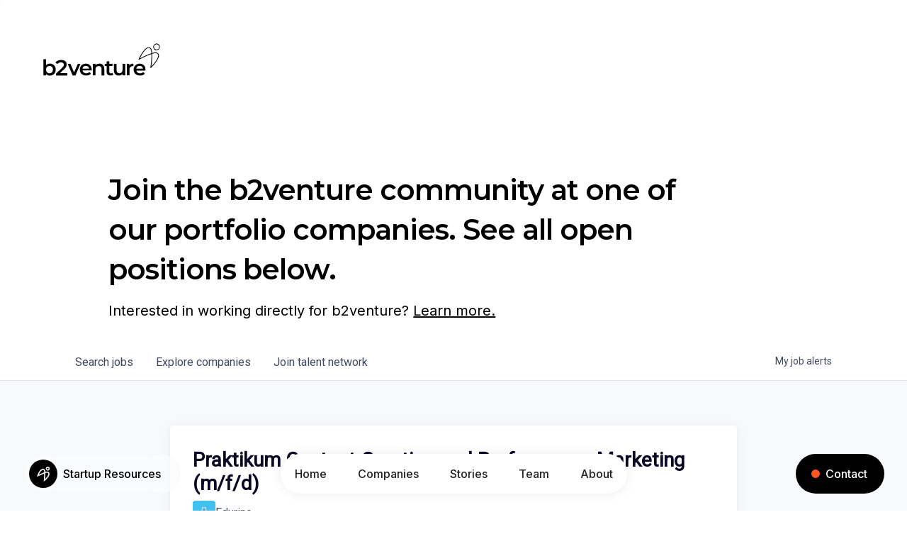

--- FILE ---
content_type: text/html; charset=utf-8
request_url: https://jobs.b2venture.vc/companies/edurino/jobs/39029947-praktikum-content-creation-und-performance-marketing-m-f-d
body_size: 37857
content:
<!DOCTYPE html><html lang="en"><head><link rel="shortcut icon" href="https://cdn.filepicker.io/api/file/T3MVmCcTvGx6rnNhXyk6" data-next-head=""/><title data-next-head="">Praktikum Content Creation und Performance Marketing (m/f/d) @ Edurino | b2venture Job Board</title><meta name="description" property="og:description" content="Search job openings across the b2venture network." data-next-head=""/><meta charSet="utf-8" data-next-head=""/><meta name="viewport" content="initial-scale=1.0, width=device-width" data-next-head=""/><link rel="apple-touch-icon" sizes="180x180" href="https://cdn.filepicker.io/api/file/T3MVmCcTvGx6rnNhXyk6" data-next-head=""/><link rel="icon" type="image/png" sizes="32x32" href="https://cdn.filepicker.io/api/file/T3MVmCcTvGx6rnNhXyk6" data-next-head=""/><link rel="icon" type="image/png" sizes="16x16" href="https://cdn.filepicker.io/api/file/T3MVmCcTvGx6rnNhXyk6" data-next-head=""/><link rel="shortcut icon" href="https://cdn.filepicker.io/api/file/T3MVmCcTvGx6rnNhXyk6" data-next-head=""/><meta name="url" property="og:url" content="https://jobs.b2venture.vc" data-next-head=""/><meta name="type" property="og:type" content="website" data-next-head=""/><meta name="title" property="og:title" content="b2venture Job Board" data-next-head=""/><meta name="image" property="og:image" content="http://cdn.filepicker.io/api/file/b0q9DmEHTMaZFKFmXU3a" data-next-head=""/><meta name="secure_url" property="og:image:secure_url" content="https://cdn.filepicker.io/api/file/b0q9DmEHTMaZFKFmXU3a" data-next-head=""/><meta name="twitter:card" content="summary_large_image" data-next-head=""/><meta name="twitter:image" content="https://cdn.filepicker.io/api/file/b0q9DmEHTMaZFKFmXU3a" data-next-head=""/><meta name="twitter:title" content="b2venture Job Board" data-next-head=""/><meta name="twitter:description" content="Search job openings across the b2venture network." data-next-head=""/><meta name="google-site-verification" content="CQNnZQRH0dvJgCqWABp64ULhLI69C53ULhWdJemAW_w" data-next-head=""/><script>!function(){var analytics=window.analytics=window.analytics||[];if(!analytics.initialize)if(analytics.invoked)window.console&&console.error&&console.error("Segment snippet included twice.");else{analytics.invoked=!0;analytics.methods=["trackSubmit","trackClick","trackLink","trackForm","pageview","identify","reset","group","track","ready","alias","debug","page","once","off","on","addSourceMiddleware","addIntegrationMiddleware","setAnonymousId","addDestinationMiddleware"];analytics.factory=function(e){return function(){if(window.analytics.initialized)return window.analytics[e].apply(window.analytics,arguments);var i=Array.prototype.slice.call(arguments);i.unshift(e);analytics.push(i);return analytics}};for(var i=0;i<analytics.methods.length;i++){var key=analytics.methods[i];analytics[key]=analytics.factory(key)}analytics.load=function(key,i){var t=document.createElement("script");t.type="text/javascript";t.async=!0;t.src="https://an.getro.com/analytics.js/v1/" + key + "/analytics.min.js";var n=document.getElementsByTagName("script")[0];n.parentNode.insertBefore(t,n);analytics._loadOptions=i};analytics._writeKey="VKRqdgSBA3lFoZSlbeHbrzqQkLPBcP7W";;analytics.SNIPPET_VERSION="4.16.1";
analytics.load("VKRqdgSBA3lFoZSlbeHbrzqQkLPBcP7W");

}}();</script><link rel="stylesheet" href="https://cdn-customers.getro.com/b2venture/style.react.css??v=e8b36e0e157f592978bb3858857a2d9a068d179a"/><link rel="preload" href="https://cdn.getro.com/assets/_next/static/css/b1414ae24606c043.css" as="style"/><link rel="stylesheet" href="https://cdn.getro.com/assets/_next/static/css/b1414ae24606c043.css" data-n-g=""/><noscript data-n-css=""></noscript><script defer="" nomodule="" src="https://cdn.getro.com/assets/_next/static/chunks/polyfills-42372ed130431b0a.js"></script><script id="jquery" src="https://ajax.googleapis.com/ajax/libs/jquery/3.6.0/jquery.min.js" defer="" data-nscript="beforeInteractive"></script><script src="https://cdn.getro.com/assets/_next/static/chunks/webpack-c56562f1635d2be2.js" defer=""></script><script src="https://cdn.getro.com/assets/_next/static/chunks/framework-4bf75dea1870880a.js" defer=""></script><script src="https://cdn.getro.com/assets/_next/static/chunks/main-8383ed4e435d568c.js" defer=""></script><script src="https://cdn.getro.com/assets/_next/static/chunks/pages/_app-cd765f632597d487.js" defer=""></script><script src="https://cdn.getro.com/assets/_next/static/chunks/a86620fd-3b4606652f1c2476.js" defer=""></script><script src="https://cdn.getro.com/assets/_next/static/chunks/8230-df7212162639199a.js" defer=""></script><script src="https://cdn.getro.com/assets/_next/static/chunks/4000-0acb5a82151cbee6.js" defer=""></script><script src="https://cdn.getro.com/assets/_next/static/chunks/9091-5cd776e8ee5ad3a3.js" defer=""></script><script src="https://cdn.getro.com/assets/_next/static/chunks/1637-944f320d333d655d.js" defer=""></script><script src="https://cdn.getro.com/assets/_next/static/chunks/3676-4975c339fc5bc499.js" defer=""></script><script src="https://cdn.getro.com/assets/_next/static/chunks/9358-87cc633cf780c23e.js" defer=""></script><script src="https://cdn.getro.com/assets/_next/static/chunks/9117-3aec73cad8fedb57.js" defer=""></script><script src="https://cdn.getro.com/assets/_next/static/chunks/1446-e0702699bbe10a44.js" defer=""></script><script src="https://cdn.getro.com/assets/_next/static/chunks/5355-8f37371a1b352f6c.js" defer=""></script><script src="https://cdn.getro.com/assets/_next/static/chunks/9582-aad852ee53159296.js" defer=""></script><script src="https://cdn.getro.com/assets/_next/static/chunks/pages/companies/%5BcompanySlug%5D/jobs/%5BjobSlug%5D-cb0fae1c7709a769.js" defer=""></script><script src="https://cdn.getro.com/assets/_next/static/yzG2iEfsqxBvRsGdPF2s6/_buildManifest.js" defer=""></script><script src="https://cdn.getro.com/assets/_next/static/yzG2iEfsqxBvRsGdPF2s6/_ssgManifest.js" defer=""></script><meta name="sentry-trace" content="74d731df7a1ccbc76db8aec6ec0d93f7-76041887ed0ebfa6-0"/><meta name="baggage" content="sentry-environment=production,sentry-release=db99f590abf47d98edbbd7f934f64c917c78ebd9,sentry-public_key=99c84790fa184cf49c16c34cd7113f75,sentry-trace_id=74d731df7a1ccbc76db8aec6ec0d93f7,sentry-org_id=129958,sentry-sampled=false,sentry-sample_rand=0.10440571376086094,sentry-sample_rate=0.033"/><style data-styled="" data-styled-version="5.3.11">.gVRrUK{box-sizing:border-box;margin:0;min-width:0;font-family:-apple-system,BlinkMacSystemFont,'Segoe UI','Roboto','Oxygen','Ubuntu','Cantarell','Fira Sans','Droid Sans','Helvetica Neue','sans-serif';font-weight:400;font-style:normal;font-size:16px;color:#3F495A;}/*!sc*/
.fyPcag{box-sizing:border-box;margin:0;min-width:0;background-color:#F7FAFC;min-height:100vh;-webkit-flex-direction:column;-ms-flex-direction:column;flex-direction:column;-webkit-align-items:stretch;-webkit-box-align:stretch;-ms-flex-align:stretch;align-items:stretch;}/*!sc*/
.dKubqp{box-sizing:border-box;margin:0;min-width:0;}/*!sc*/
.elbZCm{box-sizing:border-box;margin:0;min-width:0;width:100%;}/*!sc*/
.dFKghv{box-sizing:border-box;margin:0;min-width:0;box-shadow:0 1px 0 0 #e5e5e5;-webkit-flex-direction:row;-ms-flex-direction:row;flex-direction:row;width:100%;background-color:#ffffff;}/*!sc*/
.byBMUo{box-sizing:border-box;margin:0;min-width:0;max-width:100%;width:100%;margin-left:auto;margin-right:auto;}/*!sc*/
@media screen and (min-width:40em){.byBMUo{width:100%;}}/*!sc*/
@media screen and (min-width:65em){.byBMUo{width:1100px;}}/*!sc*/
.bhqgWy{box-sizing:border-box;margin:0;min-width:0;color:#4900FF;position:relative;-webkit-text-decoration:none;text-decoration:none;-webkit-transition:all ease 0.3s;transition:all ease 0.3s;text-transform:capitalize;-webkit-order:0;-ms-flex-order:0;order:0;padding-left:8px;padding-right:8px;padding-top:16px;padding-bottom:16px;font-size:16px;color:#3F495A;display:-webkit-box;display:-webkit-flex;display:-ms-flexbox;display:flex;-webkit-align-items:baseline;-webkit-box-align:baseline;-ms-flex-align:baseline;align-items:baseline;}/*!sc*/
@media screen and (min-width:40em){.bhqgWy{text-transform:capitalize;}}/*!sc*/
@media screen and (min-width:65em){.bhqgWy{text-transform:unset;}}/*!sc*/
.bhqgWy span{display:none;}/*!sc*/
.bhqgWy::after{content:'';position:absolute;left:0;right:0;bottom:0;height:0.125rem;background-color:#4900FF;opacity:0;-webkit-transition:opacity 0.3s;transition:opacity 0.3s;}/*!sc*/
.bhqgWy:hover{color:#3F495A;}/*!sc*/
.bhqgWy:active{background-color:#F7FAFC;-webkit-transform:scale(.94);-ms-transform:scale(.94);transform:scale(.94);}/*!sc*/
.bhqgWy.active{font-weight:600;color:#090925;}/*!sc*/
.bhqgWy.active::after{opacity:1;}/*!sc*/
@media screen and (min-width:40em){.bhqgWy{padding-left:16px;padding-right:16px;}}/*!sc*/
.ekJmTQ{box-sizing:border-box;margin:0;min-width:0;display:none;}/*!sc*/
@media screen and (min-width:40em){.ekJmTQ{display:none;}}/*!sc*/
@media screen and (min-width:65em){.ekJmTQ{display:inline-block;}}/*!sc*/
.fWatEX{box-sizing:border-box;margin:0;min-width:0;color:#4900FF;position:relative;-webkit-text-decoration:none;text-decoration:none;-webkit-transition:all ease 0.3s;transition:all ease 0.3s;text-transform:capitalize;-webkit-order:1;-ms-flex-order:1;order:1;padding-left:8px;padding-right:8px;padding-top:16px;padding-bottom:16px;font-size:16px;color:#3F495A;display:-webkit-box;display:-webkit-flex;display:-ms-flexbox;display:flex;-webkit-align-items:baseline;-webkit-box-align:baseline;-ms-flex-align:baseline;align-items:baseline;}/*!sc*/
@media screen and (min-width:40em){.fWatEX{text-transform:capitalize;}}/*!sc*/
@media screen and (min-width:65em){.fWatEX{text-transform:unset;}}/*!sc*/
.fWatEX span{display:none;}/*!sc*/
.fWatEX::after{content:'';position:absolute;left:0;right:0;bottom:0;height:0.125rem;background-color:#4900FF;opacity:0;-webkit-transition:opacity 0.3s;transition:opacity 0.3s;}/*!sc*/
.fWatEX:hover{color:#3F495A;}/*!sc*/
.fWatEX:active{background-color:#F7FAFC;-webkit-transform:scale(.94);-ms-transform:scale(.94);transform:scale(.94);}/*!sc*/
.fWatEX.active{font-weight:600;color:#090925;}/*!sc*/
.fWatEX.active::after{opacity:1;}/*!sc*/
@media screen and (min-width:40em){.fWatEX{padding-left:16px;padding-right:16px;}}/*!sc*/
.eOYVLz{box-sizing:border-box;margin:0;min-width:0;color:#4900FF;position:relative;-webkit-text-decoration:none;text-decoration:none;-webkit-transition:all ease 0.3s;transition:all ease 0.3s;text-transform:unset;-webkit-order:2;-ms-flex-order:2;order:2;padding-left:8px;padding-right:8px;padding-top:16px;padding-bottom:16px;font-size:16px;color:#3F495A;display:-webkit-box;display:-webkit-flex;display:-ms-flexbox;display:flex;-webkit-align-items:center;-webkit-box-align:center;-ms-flex-align:center;align-items:center;}/*!sc*/
.eOYVLz span{display:none;}/*!sc*/
.eOYVLz::after{content:'';position:absolute;left:0;right:0;bottom:0;height:0.125rem;background-color:#4900FF;opacity:0;-webkit-transition:opacity 0.3s;transition:opacity 0.3s;}/*!sc*/
.eOYVLz:hover{color:#3F495A;}/*!sc*/
.eOYVLz:active{background-color:#F7FAFC;-webkit-transform:scale(.94);-ms-transform:scale(.94);transform:scale(.94);}/*!sc*/
.eOYVLz.active{font-weight:600;color:#090925;}/*!sc*/
.eOYVLz.active::after{opacity:1;}/*!sc*/
@media screen and (min-width:40em){.eOYVLz{padding-left:16px;padding-right:16px;}}/*!sc*/
.jQZwAb{box-sizing:border-box;margin:0;min-width:0;display:inline-block;}/*!sc*/
@media screen and (min-width:40em){.jQZwAb{display:inline-block;}}/*!sc*/
@media screen and (min-width:65em){.jQZwAb{display:none;}}/*!sc*/
.ioCEHO{box-sizing:border-box;margin:0;min-width:0;margin-left:auto;margin-right:16px;text-align:left;-webkit-flex-direction:column;-ms-flex-direction:column;flex-direction:column;-webkit-order:9999;-ms-flex-order:9999;order:9999;}/*!sc*/
@media screen and (min-width:40em){.ioCEHO{margin-right:16px;}}/*!sc*/
@media screen and (min-width:65em){.ioCEHO{margin-right:0;}}/*!sc*/
.iJaGyT{box-sizing:border-box;margin:0;min-width:0;position:relative;cursor:pointer;-webkit-transition:all ease 0.3s;transition:all ease 0.3s;border-radius:4px;font-size:16px;font-weight:500;display:-webkit-box;display:-webkit-flex;display:-ms-flexbox;display:flex;-webkit-tap-highlight-color:transparent;-webkit-align-items:center;-webkit-box-align:center;-ms-flex-align:center;align-items:center;font-family:-apple-system,BlinkMacSystemFont,'Segoe UI','Roboto','Oxygen','Ubuntu','Cantarell','Fira Sans','Droid Sans','Helvetica Neue','sans-serif';color:#3F495A;background-color:#FFFFFF;border-style:solid;border-color:#A3B1C2;border-width:1px;border:none;border-color:transparent;width:small;height:small;margin-top:8px;padding:8px 16px;padding-right:0;-webkit-align-self:center;-ms-flex-item-align:center;align-self:center;font-size:14px;}/*!sc*/
.iJaGyT:active{-webkit-transform:scale(.94);-ms-transform:scale(.94);transform:scale(.94);box-shadow:inset 0px 1.875px 1.875px rgba(0,0,0,0.12);}/*!sc*/
.iJaGyT:disabled{color:#A3B1C2;}/*!sc*/
.iJaGyT:hover{background-color:#F7FAFC;}/*!sc*/
.iJaGyT [role="progressbar"] > div > div{border-color:rgba(63,73,90,0.2);border-top-color:#090925;}/*!sc*/
@media screen and (min-width:40em){.iJaGyT{border-color:#A3B1C2;}}/*!sc*/
@media screen and (min-width:40em){.iJaGyT{padding-right:16px;}}/*!sc*/
.jUfIjB{box-sizing:border-box;margin:0;min-width:0;display:none;}/*!sc*/
@media screen and (min-width:40em){.jUfIjB{display:block;}}/*!sc*/
.iqghoL{box-sizing:border-box;margin:0;min-width:0;margin-left:auto !important;margin-right:auto !important;box-sizing:border-box;max-width:100%;position:static;z-index:1;margin-left:auto;margin-right:auto;width:100%;padding-top:0;padding-left:16px;padding-right:16px;padding-bottom:64px;}/*!sc*/
@media screen and (min-width:40em){.iqghoL{width:100%;}}/*!sc*/
@media screen and (min-width:65em){.iqghoL{width:1132px;}}/*!sc*/
.ebGWQq{box-sizing:border-box;margin:0;min-width:0;-webkit-box-pack:justify;-webkit-justify-content:space-between;-ms-flex-pack:justify;justify-content:space-between;margin-bottom:24px;-webkit-flex-direction:column;-ms-flex-direction:column;flex-direction:column;width:100%;}/*!sc*/
@media screen and (min-width:40em){.ebGWQq{-webkit-flex-direction:row;-ms-flex-direction:row;flex-direction:row;}}/*!sc*/
@media screen and (min-width:65em){.ebGWQq{-webkit-flex-direction:row;-ms-flex-direction:row;flex-direction:row;}}/*!sc*/
.dsHaKT{box-sizing:border-box;margin:0;min-width:0;gap:24px;-webkit-flex-direction:column;-ms-flex-direction:column;flex-direction:column;width:100%;}/*!sc*/
.iaKmHE{box-sizing:border-box;margin:0;min-width:0;font-size:28px;margin-bottom:8px;color:#090925;}/*!sc*/
.iKYCNv{box-sizing:border-box;margin:0;min-width:0;-webkit-column-gap:8px;column-gap:8px;cursor:pointer;-webkit-align-items:center;-webkit-box-align:center;-ms-flex-align:center;align-items:center;}/*!sc*/
.iKYCNv color{main:#3F495A;dark:#090925;subtle:#67738B;placeholder:#8797AB;link:#3F495A;link-accent:#4900FF;error:#D90218;}/*!sc*/
.hRzXmX{box-sizing:border-box;margin:0;min-width:0;width:32px;}/*!sc*/
.ijjZxr{box-sizing:border-box;margin:0;min-width:0;margin-bottom:16px;}/*!sc*/
.kGAAEy{box-sizing:border-box;margin:0;min-width:0;-webkit-flex-direction:column;-ms-flex-direction:column;flex-direction:column;gap:8px;}/*!sc*/
.dkjSzf{box-sizing:border-box;margin:0;min-width:0;font-weight:600;font-size:14px;color:#090925;}/*!sc*/
.eRlSKr{box-sizing:border-box;margin:0;min-width:0;color:#3F495A!important;font-weight:500;}/*!sc*/
.lhPfhV{box-sizing:border-box;margin:0;min-width:0;-webkit-column-gap:8px;column-gap:8px;-webkit-box-pack:justify;-webkit-justify-content:space-between;-ms-flex-pack:justify;justify-content:space-between;}/*!sc*/
.hQNFTd{box-sizing:border-box;margin:0;min-width:0;row-gap:8px;-webkit-flex-direction:column;-ms-flex-direction:column;flex-direction:column;}/*!sc*/
.fLzXDu{box-sizing:border-box;margin:0;min-width:0;font-size:14px;color:#67738B;}/*!sc*/
.crBMPy{box-sizing:border-box;margin:0;min-width:0;margin-top:40px;}/*!sc*/
.crBMPy li:not(:last-child){margin-bottom:8px;}/*!sc*/
.crBMPy p,.crBMPy span,.crBMPy div,.crBMPy li,.crBMPy ol,.crBMPy ul{color:#3F495A;font-size:16px!important;line-height:140%!important;margin:0 auto 16px;}/*!sc*/
.crBMPy h1,.crBMPy h2,.crBMPy h3,.crBMPy h4,.crBMPy h5,.crBMPy h6{color:#090925;}/*!sc*/
.crBMPy h4,.crBMPy h5,.crBMPy h6{font-size:16px;margin:0 auto 16px;}/*!sc*/
.crBMPy h1:not(:first-child){font-size:24px;margin:48px auto 16px;}/*!sc*/
.crBMPy h2:not(:first-child){font-size:20px;margin:32px auto 16px;}/*!sc*/
.crBMPy h3:not(:first-child){font-size:18px;margin:24px auto 16px;}/*!sc*/
.crBMPy ul{padding:0 0 0 32px;}/*!sc*/
.crBMPy a{color:#3F495A !important;}/*!sc*/
.iIGtVd{box-sizing:border-box;margin:0;min-width:0;max-width:600px;margin:0 auto;}/*!sc*/
.friAmK{box-sizing:border-box;margin:0;min-width:0;padding-bottom:40px;margin-top:40px;}/*!sc*/
.bOyPTM{box-sizing:border-box;margin:0;min-width:0;gap:40px;margin-top:40px;-webkit-align-items:center;-webkit-box-align:center;-ms-flex-align:center;align-items:center;-webkit-box-pack:justify;-webkit-justify-content:space-between;-ms-flex-pack:justify;justify-content:space-between;-webkit-flex-direction:column;-ms-flex-direction:column;flex-direction:column;}/*!sc*/
@media screen and (min-width:40em){.bOyPTM{-webkit-flex-direction:row;-ms-flex-direction:row;flex-direction:row;}}/*!sc*/
.kkTXM{box-sizing:border-box;margin:0;min-width:0;-webkit-text-decoration-line:underline;text-decoration-line:underline;cursor:pointer;display:block;text-align:center;color:#3F495A !important;font-size:14px;line-height:22px;}/*!sc*/
.fIUOoG{box-sizing:border-box;margin:0;min-width:0;justify-self:flex-end;margin-top:auto;-webkit-flex-direction:row;-ms-flex-direction:row;flex-direction:row;width:100%;background-color:transparent;padding-top:32px;padding-bottom:32px;}/*!sc*/
.Jizzq{box-sizing:border-box;margin:0;min-width:0;width:100%;margin-left:auto;margin-right:auto;-webkit-flex-direction:column;-ms-flex-direction:column;flex-direction:column;text-align:center;}/*!sc*/
@media screen and (min-width:40em){.Jizzq{width:1100px;}}/*!sc*/
.fONCsf{box-sizing:border-box;margin:0;min-width:0;color:#4900FF;-webkit-align-self:center;-ms-flex-item-align:center;align-self:center;margin-bottom:16px;color:#090925;width:120px;}/*!sc*/
.bfORaf{box-sizing:border-box;margin:0;min-width:0;color:currentColor;width:100%;height:auto;}/*!sc*/
.gkPOSa{box-sizing:border-box;margin:0;min-width:0;-webkit-flex-direction:row;-ms-flex-direction:row;flex-direction:row;-webkit-box-pack:center;-webkit-justify-content:center;-ms-flex-pack:center;justify-content:center;-webkit-flex-wrap:wrap;-ms-flex-wrap:wrap;flex-wrap:wrap;}/*!sc*/
.hDtUlk{box-sizing:border-box;margin:0;min-width:0;-webkit-appearance:none;-moz-appearance:none;appearance:none;display:inline-block;text-align:center;line-height:inherit;-webkit-text-decoration:none;text-decoration:none;font-size:inherit;padding-left:16px;padding-right:16px;padding-top:8px;padding-bottom:8px;color:#ffffff;background-color:#4900FF;border:none;border-radius:4px;padding-left:8px;padding-right:8px;font-size:16px;position:relative;z-index:2;cursor:pointer;-webkit-transition:all ease 0.3s;transition:all ease 0.3s;border-radius:4px;font-weight:500;display:-webkit-box;display:-webkit-flex;display:-ms-flexbox;display:flex;-webkit-tap-highlight-color:transparent;-webkit-align-items:center;-webkit-box-align:center;-ms-flex-align:center;align-items:center;font-family:-apple-system,BlinkMacSystemFont,'Segoe UI','Roboto','Oxygen','Ubuntu','Cantarell','Fira Sans','Droid Sans','Helvetica Neue','sans-serif';color:#3F495A;background-color:transparent;border-style:solid;border-color:#A3B1C2;border-width:1px;border:none;-webkit-box-pack:unset;-webkit-justify-content:unset;-ms-flex-pack:unset;justify-content:unset;-webkit-text-decoration:none;text-decoration:none;white-space:nowrap;margin-right:16px;padding:0;color:#67738B;padding-top:4px;padding-bottom:4px;font-size:12px;}/*!sc*/
.hDtUlk:active{-webkit-transform:scale(.94);-ms-transform:scale(.94);transform:scale(.94);box-shadow:inset 0px 1.875px 1.875px rgba(0,0,0,0.12);}/*!sc*/
.hDtUlk:disabled{color:#A3B1C2;}/*!sc*/
.hDtUlk:hover{-webkit-text-decoration:underline;text-decoration:underline;}/*!sc*/
.hDtUlk [role="progressbar"] > div > div{border-color:rgba(63,73,90,0.2);border-top-color:#090925;}/*!sc*/
data-styled.g1[id="sc-aXZVg"]{content:"gVRrUK,fyPcag,dKubqp,elbZCm,dFKghv,byBMUo,bhqgWy,ekJmTQ,fWatEX,eOYVLz,jQZwAb,ioCEHO,iJaGyT,jUfIjB,iqghoL,ebGWQq,dsHaKT,iaKmHE,iKYCNv,hRzXmX,ijjZxr,kGAAEy,dkjSzf,eRlSKr,lhPfhV,hQNFTd,fLzXDu,crBMPy,iIGtVd,friAmK,bOyPTM,kkTXM,fIUOoG,Jizzq,fONCsf,bfORaf,gkPOSa,hDtUlk,"}/*!sc*/
.fteAEG{display:-webkit-box;display:-webkit-flex;display:-ms-flexbox;display:flex;}/*!sc*/
data-styled.g2[id="sc-gEvEer"]{content:"fteAEG,"}/*!sc*/
.eBWkFz{box-sizing:border-box;margin:0;min-width:0;padding:32px;box-shadow:0px 1px 2px 0px rgba(27,36,50,0.04),0px 1px 16px 0px rgba(27,36,50,0.06);border-radius:4px;background-color:#FFFFFF;margin-left:auto;margin-right:auto;width:100%;-webkit-flex-direction:column;-ms-flex-direction:column;flex-direction:column;padding-left:16px;padding-right:16px;margin-top:64px;max-width:800px;margin-left:auto;margin-right:auto;}/*!sc*/
@media screen and (min-width:40em){.eBWkFz{padding-left:32px;padding-right:32px;}}/*!sc*/
.jBogQf{box-sizing:border-box;margin:0;min-width:0;position:relative;width:100%;-webkit-align-items:start;-webkit-box-align:start;-ms-flex-align:start;align-items:start;}/*!sc*/
.ddKpAl{box-sizing:border-box;margin:0;min-width:0;-webkit-flex:1 1;-ms-flex:1 1;flex:1 1;}/*!sc*/
.VWXkL{box-sizing:border-box;margin:0;min-width:0;position:relative;font-weight:500;color:#3F495A;height:100%;width:100%;border-radius:4px;}/*!sc*/
.cVYRew{box-sizing:border-box;margin:0;min-width:0;max-width:100%;height:auto;border-radius:4px;overflow:hidden;object-fit:contain;width:100%;height:100%;}/*!sc*/
.hPknKP{box-sizing:border-box;margin:0;min-width:0;background-color:#FEF5EC;text-align:left;-webkit-align-items:flex-start;-webkit-box-align:flex-start;-ms-flex-align:flex-start;align-items:flex-start;-webkit-flex:0 0 auto;-ms-flex:0 0 auto;flex:0 0 auto;padding:16px;border-radius:4px;line-height:1.4;gap:16px;}/*!sc*/
.jDfdPi{box-sizing:border-box;margin:0;min-width:0;height:20px;width:20px;}/*!sc*/
.kgAlEH{box-sizing:border-box;margin:0;min-width:0;color:#DE7B02;-webkit-align-items:center;-webkit-box-align:center;-ms-flex-align:center;align-items:center;-webkit-flex:0 0 auto;-ms-flex:0 0 auto;flex:0 0 auto;}/*!sc*/
.cYMjnh{box-sizing:border-box;margin:0;min-width:0;font-weight:500;font-size:14px;color:#3F495A;}/*!sc*/
.exMvxQ{box-sizing:border-box;margin:0;min-width:0;-webkit-text-decoration:none;text-decoration:none;color:currentColor;width:100%;height:auto;}/*!sc*/
data-styled.g3[id="sc-eqUAAy"]{content:"eBWkFz,jBogQf,ddKpAl,VWXkL,cVYRew,hPknKP,jDfdPi,kgAlEH,cYMjnh,exMvxQ,"}/*!sc*/
.gQycbC{display:-webkit-box;display:-webkit-flex;display:-ms-flexbox;display:flex;}/*!sc*/
data-styled.g4[id="sc-fqkvVR"]{content:"gQycbC,"}/*!sc*/
</style></head><body id="main-wrapper" class="custom-design-b2venture"><div id="root"></div><div id="__next"><div class="sc-aXZVg gVRrUK"><div class="" style="position:fixed;top:0;left:0;height:2px;background:transparent;z-index:99999999999;width:100%"><div class="" style="height:100%;background:#4900FF;transition:all 500ms ease;width:0%"><div style="box-shadow:0 0 10px #4900FF, 0 0 10px #4900FF;width:5%;opacity:1;position:absolute;height:100%;transition:all 500ms ease;transform:rotate(3deg) translate(0px, -4px);left:-10rem"></div></div></div><div id="wlc-main" class="sc-aXZVg sc-gEvEer fyPcag fteAEG network-container"><div data-testid="custom-header" id="b2venture-custom-header" class="sc-aXZVg dKubqp b2venture-custom-part">
<div class="cd-wrapper body">
  <div class="logo-container-lottie wf-section">
    <div class="_1440-container left" >
      <div class="logo-header-wrapper">
        <a
          href="https://www.b2venture.vc/"
          aria-current="page"
          class="logo-link-wrapper w-inline-block w--current"
          ><div
            data-w-id="e2cb7f7e-3c8e-594b-80e2-92333c0503ce"
            data-is-ix2-target="1"
            class="logo-lottie-animation"
            data-animation-type="lottie"
            data-src="https://assets-global.website-files.com/63e0fe09af2c8765b5730267/6405eea21f85c3026443270b_btvlogo_lottie_neu_.json"
            data-loop="1"
            data-direction="1"
            data-autoplay="0"
            data-renderer="svg"
            data-default-duration="3.9706371422432745"
            data-duration="0"
          >
            <svg
              xmlns="http://www.w3.org/2000/svg"
              viewBox="0 0 1020 420"
              width="1020"
              height="420"
              preserveAspectRatio="xMidYMid meet"
              style="
                width: 100%;
                height: 100%;
                transform: translate3d(0px, 0px, 0px);
              "
            >
              <defs>
                <clipPath id="__lottie_element_4">
                  <rect width="1020" height="420" x="0" y="0"></rect>
                </clipPath>
                <mask id="__lottie_element_11" mask-type="alpha">
                  <g
                    transform="matrix(1,0,0,1,30,77.5)"
                    opacity="1"
                    style="display: block"
                  >
                    <g
                      opacity="1"
                      transform="matrix(1,0,0,1,252.4499969482422,215.093994140625)"
                    >
                      <path
                        fill="rgb(0,0,0)"
                        fill-opacity="1"
                        d=" M31.25,-48 C31.25,-48 0.3499999940395355,23.200000762939453 0.3499999940395355,23.200000762939453 C0.3499999940395355,23.200000762939453 -29.549999237060547,-48 -29.549999237060547,-48 C-29.549999237060547,-48 -52.75,-48 -52.75,-48 C-52.75,-48 -11.550000190734863,48 -11.550000190734863,48 C-11.550000190734863,48 11.649999618530273,48 11.649999618530273,48 C11.649999618530273,48 52.75,-48 52.75,-48 C52.75,-48 31.25,-48 31.25,-48z"
                      ></path>
                    </g>
                    <g
                      opacity="1"
                      transform="matrix(1,0,0,1,348.8500061035156,214.99400329589844)"
                    >
                      <path
                        fill="rgb(0,0,0)"
                        fill-opacity="1"
                        d=" M-23.850000381469727,-17.399999618530273 C-21.549999237060547,-21.700000762939453 -18.350000381469727,-25 -14.050000190734863,-27.399999618530273 C-9.75,-29.700000762939453 -4.949999809265137,-30.899999618530273 0.44999998807907104,-30.899999618530273 C5.949999809265137,-30.899999618530273 10.75,-29.700000762939453 14.850000381469727,-27.399999618530273 C18.950000762939453,-25.100000381469727 22.149999618530273,-21.799999237060547 24.450000762939453,-17.5 C26.049999237060547,-14.5 27.049999237060547,-11.199999809265137 27.549999237060547,-7.699999809265137 C27.549999237060547,-7.699999809265137 -26.850000381469727,-7.699999809265137 -26.850000381469727,-7.699999809265137 C-26.350000381469727,-11.199999809265137 -25.350000381469727,-14.399999618530273 -23.850000381469727,-17.399999618530273z M25.450000762939453,-43 C18.149999618530273,-47.099998474121094 9.850000381469727,-49.20000076293945 0.44999998807907104,-49.20000076293945 C-9.149999618530273,-49.20000076293945 -17.649999618530273,-47.099998474121094 -25.149999618530273,-42.79999923706055 C-32.650001525878906,-38.5 -38.54999923706055,-32.70000076293945 -42.75,-25.399999618530273 C-47.04999923706055,-18 -49.150001525878906,-9.600000381469727 -49.150001525878906,0 C-49.150001525878906,9.600000381469727 -46.95000076293945,18.100000381469727 -42.54999923706055,25.399999618530273 C-38.150001525878906,32.79999923706055 -32.04999923706055,38.599998474121094 -24.049999237060547,42.79999923706055 C-16.049999237060547,47.099998474121094 -6.75,49.20000076293945 3.950000047683716,49.20000076293945 C12.350000381469727,49.20000076293945 19.75,47.900001525878906 26.350000381469727,45.20000076293945 C32.849998474121094,42.599998474121094 38.349998474121094,38.70000076293945 42.849998474121094,33.70000076293945 C42.849998474121094,33.70000076293945 30.649999618530273,19.700000762939453 30.649999618530273,19.700000762939453 C27.25,23.200000762939453 23.450000762939453,25.799999237060547 19.149999618530273,27.600000381469727 C14.850000381469727,29.399999618530273 9.949999809265137,30.299999237060547 4.550000190734863,30.299999237060547 C-1.850000023841858,30.299999237060547 -7.349999904632568,29.100000381469727 -12.149999618530273,26.600000381469727 C-16.950000762939453,24.100000381469727 -20.649999618530273,20.700000762939453 -23.25,16.299999237060547 C-24.850000381469727,13.5 -25.950000762939453,10.399999618530273 -26.549999237060547,7.099999904632568 C-26.549999237060547,7.099999904632568 48.75,7.099999904632568 48.75,7.099999904632568 C48.849998474121094,6.099999904632568 48.95000076293945,5 49.04999923706055,3.799999952316284 C49.150001525878906,2.5 49.150001525878906,1.5 49.150001525878906,0.699999988079071 C49.150001525878906,-9.5 47.04999923706055,-18.299999237060547 42.849998474121094,-25.700000762939453 C38.45000076293945,-33.099998474121094 32.75,-38.79999923706055 25.450000762939453,-43z"
                      ></path>
                    </g>
                    <g
                      opacity="1"
                      transform="matrix(1,0,0,1,454.1499938964844,214.44400024414062)"
                    >
                      <path
                        fill="rgb(0,0,0)"
                        fill-opacity="1"
                        d=" M27.75,-44.150001525878906 C21.850000381469727,-47.150001525878906 14.949999809265137,-48.650001525878906 7.150000095367432,-48.650001525878906 C-1.25,-48.650001525878906 -8.649999618530273,-46.95000076293945 -15.050000190734863,-43.650001525878906 C-19.350000381469727,-41.349998474121094 -22.850000381469727,-38.45000076293945 -25.75,-34.95000076293945 C-25.75,-34.95000076293945 -25.75,-47.45000076293945 -25.75,-47.45000076293945 C-25.75,-47.45000076293945 -47.150001525878906,-47.45000076293945 -47.150001525878906,-47.45000076293945 C-47.150001525878906,-47.45000076293945 -47.150001525878906,48.54999923706055 -47.150001525878906,48.54999923706055 C-47.150001525878906,48.54999923706055 -24.850000381469727,48.54999923706055 -24.850000381469727,48.54999923706055 C-24.850000381469727,48.54999923706055 -24.850000381469727,0.05000000074505806 -24.850000381469727,0.05000000074505806 C-24.850000381469727,-6.449999809265137 -23.75,-11.75 -21.549999237060547,-16.049999237060547 C-19.350000381469727,-20.25 -16.149999618530273,-23.450000762939453 -12.149999618530273,-25.649999618530273 C-8.050000190734863,-27.75 -3.450000047683716,-28.850000381469727 1.850000023841858,-28.850000381469727 C9.149999618530273,-28.850000381469727 14.75,-26.75 18.75,-22.549999237060547 C22.75,-18.350000381469727 24.649999618530273,-12.050000190734863 24.649999618530273,-3.450000047683716 C24.649999618530273,-3.450000047683716 24.649999618530273,48.650001525878906 24.649999618530273,48.650001525878906 C24.649999618530273,48.650001525878906 47.150001525878906,48.650001525878906 47.150001525878906,48.650001525878906 C47.150001525878906,48.650001525878906 47.150001525878906,-6.349999904632568 47.150001525878906,-6.349999904632568 C47.150001525878906,-16.049999237060547 45.349998474121094,-24.049999237060547 41.849998474121094,-30.25 C38.349998474121094,-36.54999923706055 33.650001525878906,-41.150001525878906 27.75,-44.150001525878906z"
                      ></path>
                    </g>
                    <g
                      opacity="1"
                      transform="matrix(1,0,0,1,539.7999877929688,205.04400634765625)"
                    >
                      <path
                        fill="rgb(0,0,0)"
                        fill-opacity="1"
                        d=" M16.600000381469727,40.75 C12.300000190734863,40.75 8.899999618530273,39.45000076293945 6.5,36.95000076293945 C4.099999904632568,34.45000076293945 2.9000000953674316,30.850000381469727 2.9000000953674316,26.350000381469727 C2.9000000953674316,26.350000381469727 2.9000000953674316,-19.350000381469727 2.9000000953674316,-19.350000381469727 C2.9000000953674316,-19.350000381469727 28.799999237060547,-19.350000381469727 28.799999237060547,-19.350000381469727 C28.799999237060547,-19.350000381469727 28.799999237060547,-37.349998474121094 28.799999237060547,-37.349998474121094 C28.799999237060547,-37.349998474121094 2.9000000953674316,-37.349998474121094 2.9000000953674316,-37.349998474121094 C2.9000000953674316,-37.349998474121094 2.9000000953674316,-59.25 2.9000000953674316,-59.25 C2.9000000953674316,-59.25 -19.399999618530273,-59.25 -19.399999618530273,-59.25 C-19.399999618530273,-59.25 -19.399999618530273,-37.349998474121094 -19.399999618530273,-37.349998474121094 C-19.399999618530273,-37.349998474121094 -35.20000076293945,-37.349998474121094 -35.20000076293945,-37.349998474121094 C-35.20000076293945,-37.349998474121094 -35.20000076293945,-19.350000381469727 -35.20000076293945,-19.350000381469727 C-35.20000076293945,-19.350000381469727 -19.399999618530273,-19.350000381469727 -19.399999618530273,-19.350000381469727 C-19.399999618530273,-19.350000381469727 -19.399999618530273,27.049999237060547 -19.399999618530273,27.049999237060547 C-19.399999618530273,37.54999923706055 -16.5,45.54999923706055 -10.800000190734863,51.04999923706055 C-5,56.54999923706055 3.0999999046325684,59.25 13.600000381469727,59.25 C17.600000381469727,59.25 21.5,58.75 25.299999237060547,57.650001525878906 C29.100000381469727,56.54999923706055 32.400001525878906,54.95000076293945 35.20000076293945,52.75 C35.20000076293945,52.75 28.700000762939453,36.75 28.700000762939453,36.75 C25.600000381469727,39.45000076293945 21.5,40.75 16.600000381469727,40.75z"
                      ></path>
                    </g>
                    <g
                      opacity="1"
                      transform="matrix(1,0,0,1,627.1500244140625,215.593994140625)"
                    >
                      <path
                        fill="rgb(0,0,0)"
                        fill-opacity="1"
                        d=" M24.350000381469727,0 C24.350000381469727,6.400000095367432 23.25,11.699999809265137 21.149999618530273,16 C18.950000762939453,20.299999237060547 15.949999809265137,23.600000381469727 11.949999809265137,25.700000762939453 C7.949999809265137,27.899999618530273 3.3499999046325684,28.899999618530273 -1.850000023841858,28.899999618530273 C-8.949999809265137,28.899999618530273 -14.449999809265137,26.799999237060547 -18.350000381469727,22.5 C-22.350000381469727,18.200000762939453 -24.25,11.899999618530273 -24.25,3.4000000953674316 C-24.25,3.4000000953674316 -24.25,-48.599998474121094 -24.25,-48.599998474121094 C-24.25,-48.599998474121094 -46.95000076293945,-48.599998474121094 -46.95000076293945,-48.599998474121094 C-46.95000076293945,-48.599998474121094 -46.95000076293945,6.199999809265137 -46.95000076293945,6.199999809265137 C-46.95000076293945,15.800000190734863 -45.150001525878906,23.700000762939453 -41.650001525878906,30 C-38.150001525878906,36.29999923706055 -33.25,41 -26.950000762939453,44 C-20.75,47.099998474121094 -13.550000190734863,48.599998474121094 -5.349999904632568,48.599998474121094 C2.049999952316284,48.599998474121094 8.949999809265137,46.900001525878906 15.149999618530273,43.599998474121094 C19.350000381469727,41.400001525878906 22.75,38.400001525878906 25.549999237060547,35 C25.549999237060547,35 25.549999237060547,47.400001525878906 25.549999237060547,47.400001525878906 C25.549999237060547,47.400001525878906 46.95000076293945,47.400001525878906 46.95000076293945,47.400001525878906 C46.95000076293945,47.400001525878906 46.95000076293945,-48.599998474121094 46.95000076293945,-48.599998474121094 C46.95000076293945,-48.599998474121094 24.450000762939453,-48.599998474121094 24.450000762939453,-48.599998474121094 C24.450000762939453,-48.599998474121094 24.450000762939453,0 24.450000762939453,0 C24.450000762939453,0 24.350000381469727,0 24.350000381469727,0z"
                      ></path>
                    </g>
                    <g
                      opacity="1"
                      transform="matrix(1,0,0,1,714,214.343994140625)"
                    >
                      <path
                        fill="rgb(0,0,0)"
                        fill-opacity="1"
                        d=" M-6.199999809265137,-33.349998474121094 C-6.199999809265137,-33.349998474121094 -6.199999809265137,-47.349998474121094 -6.199999809265137,-47.349998474121094 C-6.199999809265137,-47.349998474121094 -27.600000381469727,-47.349998474121094 -27.600000381469727,-47.349998474121094 C-27.600000381469727,-47.349998474121094 -27.600000381469727,48.650001525878906 -27.600000381469727,48.650001525878906 C-27.600000381469727,48.650001525878906 -5.300000190734863,48.650001525878906 -5.300000190734863,48.650001525878906 C-5.300000190734863,48.650001525878906 -5.300000190734863,2.25 -5.300000190734863,2.25 C-5.300000190734863,-7.849999904632568 -2.799999952316284,-15.350000381469727 2.299999952316284,-20.25 C7.300000190734863,-25.149999618530273 14.199999809265137,-27.649999618530273 22.799999237060547,-27.649999618530273 C23.5,-27.649999618530273 24.299999237060547,-27.649999618530273 25.100000381469727,-27.549999237060547 C25.899999618530273,-27.450000762939453 26.799999237060547,-27.350000381469727 27.600000381469727,-27.25 C27.600000381469727,-27.25 27.600000381469727,-48.650001525878906 27.600000381469727,-48.650001525878906 C18.600000381469727,-48.650001525878906 11,-46.95000076293945 4.800000190734863,-43.54999923706055 C0.10000000149011612,-40.849998474121094 -3.5,-37.54999923706055 -6.199999809265137,-33.349998474121094z"
                      ></path>
                    </g>
                    <g
                      opacity="1"
                      transform="matrix(1,0,0,1,792.0999755859375,215.093994140625)"
                    >
                      <path
                        fill="rgb(0,0,0)"
                        fill-opacity="1"
                        d=" M-23.799999237060547,-17.5 C-21.5,-21.799999237060547 -18.299999237060547,-25.100000381469727 -14,-27.5 C-9.699999809265137,-29.799999237060547 -4.900000095367432,-31 0.5,-31 C6,-31 10.800000190734863,-29.799999237060547 14.899999618530273,-27.5 C19,-25.200000762939453 22.200000762939453,-21.899999618530273 24.5,-17.600000381469727 C26.100000381469727,-14.600000381469727 27.100000381469727,-11.300000190734863 27.600000381469727,-7.800000190734863 C27.600000381469727,-7.800000190734863 -26.799999237060547,-7.800000190734863 -26.799999237060547,-7.800000190734863 C-26.299999237060547,-11.300000190734863 -25.299999237060547,-14.5 -23.799999237060547,-17.5z M42.79999923706055,-25.700000762939453 C38.599998474121094,-33.099998474121094 32.900001525878906,-38.900001525878906 25.5,-43 C18.200000762939453,-47.099998474121094 9.899999618530273,-49.20000076293945 0.5,-49.20000076293945 C-9.100000381469727,-49.20000076293945 -17.600000381469727,-47.099998474121094 -25.100000381469727,-42.79999923706055 C-32.599998474121094,-38.5 -38.5,-32.70000076293945 -42.70000076293945,-25.399999618530273 C-47,-18 -49.099998474121094,-9.600000381469727 -49.099998474121094,0 C-49.099998474121094,9.600000381469727 -46.900001525878906,18.100000381469727 -42.5,25.399999618530273 C-38.099998474121094,32.79999923706055 -32,38.599998474121094 -24,42.79999923706055 C-16,47.099998474121094 -6.699999809265137,49.20000076293945 4,49.20000076293945 C12.399999618530273,49.20000076293945 19.899999618530273,47.900001525878906 26.399999618530273,45.20000076293945 C32.900001525878906,42.599998474121094 38.400001525878906,38.70000076293945 42.79999923706055,33.70000076293945 C42.79999923706055,33.70000076293945 30.600000381469727,19.700000762939453 30.600000381469727,19.700000762939453 C27.200000762939453,23.200000762939453 23.399999618530273,25.799999237060547 19.100000381469727,27.600000381469727 C14.800000190734863,29.399999618530273 9.899999618530273,30.299999237060547 4.5,30.299999237060547 C-1.899999976158142,30.299999237060547 -7.400000095367432,29.100000381469727 -12.199999809265137,26.600000381469727 C-17,24.100000381469727 -20.700000762939453,20.700000762939453 -23.299999237060547,16.299999237060547 C-24.899999618530273,13.5 -26,10.399999618530273 -26.600000381469727,7.099999904632568 C-26.600000381469727,7.099999904632568 48.70000076293945,7.099999904632568 48.70000076293945,7.099999904632568 C48.79999923706055,6.099999904632568 48.900001525878906,5 49,3.799999952316284 C49.099998474121094,2.5 49.099998474121094,1.5 49.099998474121094,0.699999988079071 C49.099998474121094,-9.5 47,-18.299999237060547 42.79999923706055,-25.700000762939453z"
                      ></path>
                    </g>
                  </g>
                </mask>
              </defs>
              <g clip-path="url(#__lottie_element_4)">
                <g
                  transform="matrix(1,0,0,1,30,77.5)"
                  opacity="1"
                  style="display: block"
                >
                  <g
                    opacity="1"
                    transform="matrix(1,0,0,1,50.900001525878906,196.79400634765625)"
                  >
                    <path
                      fill="rgb(0,0,0)"
                      fill-opacity="1"
                      d=" M24.200000762939453,33.95000076293945 C21.700000762939453,38.54999923706055 18.299999237060547,42.150001525878906 14,44.54999923706055 C9.699999809265137,47.04999923706055 4.900000095367432,48.25 -0.699999988079071,48.25 C-6,48.25 -10.800000190734863,47.04999923706055 -15.100000381469727,44.54999923706055 C-19.399999618530273,42.04999923706055 -22.799999237060547,38.54999923706055 -25.299999237060547,33.95000076293945 C-27.799999237060547,29.350000381469727 -29.100000381469727,24.049999237060547 -29.100000381469727,18.049999237060547 C-29.100000381469727,11.949999809265137 -27.799999237060547,6.650000095367432 -25.299999237060547,2.1500000953674316 C-22.799999237060547,-2.3499999046325684 -19.399999618530273,-5.849999904632568 -15.100000381469727,-8.25 C-10.800000190734863,-10.75 -6,-11.949999809265137 -0.699999988079071,-11.949999809265137 C4.800000190734863,-11.949999809265137 9.699999809265137,-10.75 14,-8.25 C18.299999237060547,-5.75 21.600000381469727,-2.3499999046325684 24.200000762939453,2.1500000953674316 C26.700000762939453,6.650000095367432 28,11.949999809265137 28,18.049999237060547 C28,24.049999237060547 26.700000762939453,29.350000381469727 24.200000762939453,33.95000076293945z M27.100000381469727,-25.149999618530273 C19.799999237060547,-29.25 11.5,-31.25 2.0999999046325684,-31.25 C-5.800000190734863,-31.25 -12.899999618530273,-29.450000762939453 -19.299999237060547,-25.950000762939453 C-22.799999237060547,-23.950000762939453 -25.899999618530273,-21.350000381469727 -28.600000381469727,-18.25 C-28.600000381469727,-18.25 -28.600000381469727,-67.3499984741211 -28.600000381469727,-67.3499984741211 C-28.600000381469727,-67.3499984741211 -50.900001525878906,-67.3499984741211 -50.900001525878906,-67.3499984741211 C-50.900001525878906,-67.3499984741211 -50.900001525878906,66.05000305175781 -50.900001525878906,66.05000305175781 C-50.900001525878906,66.05000305175781 -29.5,66.05000305175781 -29.5,66.05000305175781 C-29.5,66.05000305175781 -29.5,53.650001525878906 -29.5,53.650001525878906 C-26.700000762939453,57.04999923706055 -23.399999618530273,59.95000076293945 -19.600000381469727,62.04999923706055 C-13.100000381469727,65.55000305175781 -5.900000095367432,67.3499984741211 2.200000047683716,67.3499984741211 C11.5,67.3499984741211 19.899999618530273,65.3499984741211 27.200000762939453,61.25 C34.5,57.150001525878906 40.29999923706055,51.45000076293945 44.5,44.04999923706055 C48.79999923706055,36.650001525878906 50.900001525878906,28.049999237060547 50.900001525878906,18.049999237060547 C50.900001525878906,8.25 48.79999923706055,-0.3499999940395355 44.5,-7.849999904632568 C40.20000076293945,-15.25 34.400001525878906,-21.049999237060547 27.100000381469727,-25.149999618530273z"
                    ></path>
                  </g>
                  <g
                    opacity="1"
                    transform="matrix(1,0,0,1,147.90499877929688,199.45799255371094)"
                  >
                    <path
                      fill="rgb(0,0,0)"
                      fill-opacity="1"
                      d=" M23.149999618530273,12.199999809265137 C28.950000762939453,6.699999809265137 33.25,1.7000000476837158 36.25,-2.799999952316284 C39.25,-7.300000190734863 41.25,-11.5 42.349998474121094,-15.600000381469727 C43.45000076293945,-19.600000381469727 43.95000076293945,-23.700000762939453 43.95000076293945,-27.899999618530273 C43.95000076293945,-35.20000076293945 42.04999923706055,-41.599998474121094 38.349998474121094,-47 C34.650001525878906,-52.400001525878906 29.450000762939453,-56.599998474121094 22.75,-59.5 C16.049999237060547,-62.400001525878906 8.149999618530273,-63.900001525878906 -0.949999988079071,-63.900001525878906 C-11.25,-63.900001525878906 -20.549999237060547,-62.099998474121094 -28.950000762939453,-58.400001525878906 C-37.25,-54.70000076293945 -43.95000076293945,-49.599998474121094 -48.849998474121094,-43 C-48.849998474121094,-43 -32.45000076293945,-30.600000381469727 -32.45000076293945,-30.600000381469727 C-28.850000381469727,-34.900001525878906 -24.549999237060547,-38.20000076293945 -19.549999237060547,-40.29999923706055 C-14.550000190734863,-42.5 -9.050000190734863,-43.5 -3.049999952316284,-43.5 C4.75,-43.5 10.649999618530273,-41.900001525878906 14.649999618530273,-38.70000076293945 C18.649999618530273,-35.5 20.649999618530273,-31.100000381469727 20.649999618530273,-25.299999237060547 C20.649999618530273,-23 20.25,-20.600000381469727 19.549999237060547,-18 C18.850000381469727,-15.399999618530273 17.450000762939453,-12.600000381469727 15.449999809265137,-9.600000381469727 C13.449999809265137,-6.599999904632568 10.350000381469727,-3.0999999046325684 6.25,0.800000011920929 C6.25,0.800000011920929 -43.95000076293945,48.29999923706055 -43.95000076293945,48.29999923706055 C-43.95000076293945,48.29999923706055 -43.95000076293945,63.900001525878906 -43.95000076293945,63.900001525878906 C-43.95000076293945,63.900001525878906 48.849998474121094,63.900001525878906 48.849998474121094,63.900001525878906 C48.849998474121094,63.900001525878906 48.849998474121094,44 48.849998474121094,44 C48.849998474121094,44 -10.649999618530273,44 -10.649999618530273,44 C-10.649999618530273,44 23.149999618530273,12.199999809265137 23.149999618530273,12.199999809265137z"
                    ></path>
                  </g>
                </g>
                <g mask="url(#__lottie_element_11)" style="display: block">
                  <g transform="matrix(1,0,0,1,509,210)" opacity="1">
                    <g
                      opacity="1"
                      transform="matrix(1,0,0,1,1.0980000495910645,-0.257999986410141)"
                    >
                      <path
                        fill="rgb(0,0,0)"
                        fill-opacity="1"
                        d=" M510.0975036621094,-208.74200439453125 C510.0975036621094,-208.74200439453125 510.0975036621094,208.74200439453125 510.0975036621094,208.74200439453125 C510.0975036621094,208.74200439453125 -510.0975036621094,208.74200439453125 -510.0975036621094,208.74200439453125 C-510.0975036621094,208.74200439453125 -510.0975036621094,-208.74200439453125 -510.0975036621094,-208.74200439453125 C-510.0975036621094,-208.74200439453125 510.0975036621094,-208.74200439453125 510.0975036621094,-208.74200439453125z"
                      ></path>
                    </g>
                  </g>
                </g>
                <g
                  transform="matrix(1,0,0,1,30,77.5)"
                  opacity="1"
                  style="display: block"
                >
                  <g
                    opacity="1"
                    transform="matrix(1,0,0,1,887.25,98.34400177001953)"
                  >
                    <path
                      stroke-linecap="round"
                      stroke-linejoin="round"
                      fill-opacity="0"
                      stroke="rgb(0,0,0)"
                      stroke-opacity="1"
                      stroke-width="6.201"
                      d=" M5.767000198364258,-15.51200008392334 C5.495999813079834,-15.425000190734863 5.2230000495910645,-15.338000297546387 4.949999809265137,-15.25 C4.949999809265137,-15.25 4.949999809265137,-15.25 4.949999809265137,-15.25 C7.349999904632568,32.45000076293945 -3.450000047683716,100.1500015258789 -3.450000047683716,100.1500015258789 C-3.450000047683716,100.1500015258789 100.6500015258789,-0.550000011920929 44.45000076293945,-21.049999237060547 C37.16600036621094,-23.70800018310547 22.809999465942383,-20.940000534057617 5.767000198364258,-15.51200008392334"
                    ></path>
                  </g>
                </g>
                <g
                  transform="matrix(1,0,0,1,30,77.5)"
                  opacity="1"
                  style="display: block"
                >
                  <g
                    opacity="1"
                    transform="matrix(1,0,0,1,887.25,98.34400177001953)"
                  >
                    <path
                      stroke-linecap="round"
                      stroke-linejoin="round"
                      fill-opacity="0"
                      stroke="rgb(0,0,0)"
                      stroke-opacity="1"
                      stroke-width="6.201"
                      d=" M4.920000076293945,-16.107999801635742 C4.931000232696533,-15.822999954223633 4.940999984741211,-15.536999702453613 4.949999809265137,-15.25 C4.949999809265137,-15.25 4.949999809265137,-15.25 4.949999809265137,-15.25 C-40.75,-1.149999976158142 -100.6500015258789,32.04999923706055 -100.6500015258789,32.04999923706055 C-100.6500015258789,32.04999923706055 -41.45000076293945,-100.1500015258789 -3.049999952316284,-54.349998474121094 C1.9700000286102295,-48.34600067138672 4.2769999504089355,-33.91400146484375 4.920000076293945,-16.107999801635742"
                    ></path>
                  </g>
                </g>
                <g
                  style="display: block"
                  transform="matrix(1,0,0,1,30,77.5)"
                  opacity="1"
                >
                  <g
                    opacity="1"
                    transform="matrix(1,0,0,1,887.25,98.34300231933594)"
                  >
                    <path
                      stroke-linecap="round"
                      stroke-linejoin="round"
                      fill-opacity="0"
                      stroke="rgb(0,0,0)"
                      stroke-opacity="1"
                      stroke-width="6.201"
                      d=" M51.4630012512207,-46.56800079345703 C51.32600021362305,-46.52799987792969 51.1879997253418,-46.487998962402344 51.04999923706055,-46.45000076293945 C51.04999923706055,-46.45000076293945 51.04999923706055,-46.45000076293945 51.04999923706055,-46.45000076293945 C38.04999923706055,-42.849998474121094 24.649999618530273,-50.45000076293945 21.049999237060547,-63.45000076293945 C17.450000762939453,-76.44999694824219 25.049999237060547,-89.8499984741211 38.04999923706055,-93.44999694824219 C51.04999923706055,-97.05000305175781 64.44999694824219,-89.44999694824219 68.05000305175781,-76.44999694824219 C71.61199951171875,-63.5880012512207 64.20999908447266,-50.334999084472656 51.4630012512207,-46.56800079345703"
                    ></path>
                  </g>
                </g>
              </g>
            </svg></div
        ></a>
      </div>
    </div>
  </div>
  <div class="navigation wf-section">
    <div
      data-animation="default"
      data-collapse="all"
      data-duration="400"
      data-easing="ease"
      data-easing2="ease"
      role="banner"
      class="navigation-mobile w-nav"
    >
      <div class="navi-mobile-wrapper w-container">
        <div class="nav-item-wrapper" style="display: none">
          <a
            href="https://www.b2venture.vc/"
            aria-current="page"
            style="--time: 250ms"
            class="home w-nav-link menu-animation"
            >Home</a
          ><a
            href="https://www.b2venture.vc/portfolio"
            class="companies w-nav-link menu-animation"
            style="--time: 200ms"
            >Companies</a
          ><a
            href="https://www.b2venture.vc/stories"
            style="--time: 150ms"
            class="stories-item w-nav-link menu-animation"
            >Stories</a
          ><a
            href="https://www.b2venture.vc/team"
            style="--time: 100ms"
            class="team-item w-nav-link menu-animation"
            >Team</a
          ><a
            href="https://www.b2venture.vc/about"
            style="--time: 50ms"
            class="about-item w-nav-link menu-animation"
            >About</a
          ><a
            href="https://www.b2venture.vc/contact"
            style="--time: 0ms"
            class="contact-nav w-nav-link menu-animation"
            >Contact</a
          ><a href="https://www.b2venture.vc/" class="nav-link-mobile hidden w-nav-link"
            >Startup Resources</a
          >
        </div>
        <div
          id="buttonMenu"
          class="menu-button w-nav-button"
          style="-webkit-user-select: text"
          aria-label="menu"
          role="button"
          tabindex="0"
          aria-controls="w-nav-overlay-0"
          aria-haspopup="menu"
          aria-expanded="false"
        >
          <div
            data-w-id="fcc899b4-e14e-2fcb-81f7-ac139029bb0b"
            data-is-ix2-target="1"
            class="lottie-burger"
            data-animation-type="lottie"
            data-src="https://assets-global.website-files.com/63e0fe09af2c8765b5730267/63e4f680eb79443adca29eaf_burger_aha_white_24.json"
            data-loop="0"
            data-direction="1"
            data-autoplay="0"
            data-renderer="svg"
            data-default-duration="0.5"
            data-duration="0"
          >
            <svg
              xmlns="http://www.w3.org/2000/svg"
              viewBox="0 0 24 24"
              width="24"
              height="24"
              preserveAspectRatio="xMidYMid meet"
              style="
                width: 100%;
                height: 100%;
                transform: translate3d(0px, 0px, 0px);
              "
            >
              <defs>
                <clipPath id="__lottie_element_33">
                  <rect width="24" height="24" x="0" y="0"></rect>
                </clipPath>
              </defs>
              <g clip-path="url(#__lottie_element_33)">
                <g
                  class="button-animation animation1"
                  opacity="1"
                  style="display: block"
                >
                  <g 
                    opacity="1" 
                    class="button-animation animation2" 
                    >
                    <path
                      fill="rgb(255,255,255)"
                      fill-opacity="1"
                      d=" M-10,-0.75 C-10,-0.75 10,-0.75 10,-0.75 C10,-0.75 10,0.75 10,0.75 C10,0.75 -10,0.75 -10,0.75 C-10,0.75 -10,-0.75 -10,-0.75z"
                    ></path>
                  </g>
                  <g
                    class="button-animation animation3"
                    opacity="1" >
                    <path
                      fill="rgb(255,255,255)"
                      fill-opacity="1"
                      d=" M-10,-0.75 C-10,-0.75 10,-0.75 10,-0.75 C10,-0.75 10,0.75 10,0.75 C10,0.75 -10,0.75 -10,0.75 C-10,0.75 -10,-0.75 -10,-0.75z"
                    ></path>
                  </g>
                </g>
              </g>
            </svg>
          </div>
        </div>
      </div>
      <div class="w-nav-overlay" data-wf-ignore="" id="w-nav-overlay-0"></div>
    </div>
    <div
      data-animation="default"
      data-collapse="medium"
      data-duration="400"
      data-easing="ease"
      data-easing2="ease"
      role="banner"
      class="navigation-desktop w-nav"
    >
      <div class="w-layout-grid menu-grid">
        <div
          id="w-node-fcc899b4-e14e-2fcb-81f7-ac139029bb0e-9029bafc"
          class="resources-wrapper"
        >
          <a
            data-w-id="fcc899b4-e14e-2fcb-81f7-ac139029bb0f"
            href="http://resources.b2venture.vc/"
            target="_blank"
            class="resources-button w-inline-block"
            ><div class="logo-wrapper">
              <div class="html-embed w-embed">
                <svg
                  width="19"
                  height="21"
                  viewBox="0 0 19 21"
                  fill="none"
                  xmlns="http://www.w3.org/2000/svg"
                >
                  <path
                    fill-rule="evenodd"
                    clip-rule="evenodd"
                    d="M16.6123 2.7586C16.6123 3.40701 16.0875 3.93024 15.4431 3.93024C14.7987 3.93024 14.2739 3.40701 14.2739 2.7586C14.2739 2.11019 14.7987 1.58695 15.4431 1.58695C16.0875 1.58695 16.6123 2.11019 16.6123 2.7586ZM18.1993 2.7586C18.1993 4.28213 16.9653 5.5172 15.4431 5.5172C13.921 5.5172 12.687 4.28213 12.687 2.7586C12.687 1.23507 13.921 0 15.4431 0C16.9653 0 18.1993 1.23507 18.1993 2.7586ZM8.77508 4.58053C9.1911 4.55453 9.46516 4.70126 9.69235 4.9635C9.94781 5.25836 10.145 5.70984 10.282 6.24903C10.4161 6.77676 10.4761 7.32154 10.5013 7.74294C10.5052 7.80831 10.5082 7.87023 10.5106 7.92812L2.76201 11.268C3.0831 10.5385 3.50795 9.65897 4.02376 8.77728C4.64922 7.70813 5.39057 6.66678 6.21921 5.88497C7.05128 5.09993 7.90833 4.63471 8.77508 4.58053ZM11.8201 5.8582C11.9555 6.39116 12.0267 6.92 12.0642 7.35627C12.5061 7.22808 13.0571 7.09357 13.6359 7.01501C14.3179 6.92245 15.1071 6.89757 15.8182 7.10388C16.5628 7.3199 17.2498 7.8037 17.5691 8.6984C18.0531 10.0548 17.7914 11.4693 17.2403 12.7434C16.6879 14.0204 15.8083 15.245 14.9097 16.2939C14.0066 17.3482 13.0575 18.2559 12.3372 18.8982C11.9762 19.2201 11.6706 19.4772 11.4541 19.6548C11.3458 19.7436 11.2596 19.8126 11.1999 19.8599C11.17 19.8836 11.1467 19.9018 11.1305 19.9145L11.1116 19.9292L11.1062 19.9333L11.1046 19.9345L11.104 19.935C11.1038 19.9351 11.1037 19.9352 10.6204 19.3059L11.1037 19.9352L9.7179 20.9993L9.82855 19.2556L10.4357 9.6885L1.63252 13.4829L0 14.1865L0.566302 12.5014L1.31844 12.7542C0.566302 12.5014 0.56637 12.5012 0.566448 12.501L0.566661 12.5004L0.567289 12.4985L0.56935 12.4924L0.57668 12.471C0.582987 12.4527 0.59213 12.4264 0.604069 12.3925C0.627943 12.3249 0.663017 12.2272 0.708966 12.1038C0.800825 11.8569 0.936375 11.5063 1.11304 11.0856C1.46553 10.2462 1.98572 9.11823 2.65398 7.97594C3.31925 6.83875 4.14917 5.65623 5.13015 4.73068C6.10771 3.80837 7.29865 3.08276 8.67609 2.99667C9.63814 2.93654 10.3761 3.32915 10.8918 3.92436C11.3792 4.48696 11.6557 5.21106 11.8201 5.8582ZM12.0684 9.01682L11.5308 17.4884C12.1768 16.8988 12.9608 16.1297 13.7045 15.2615C14.5516 14.2726 15.3199 13.1857 15.7838 12.1133C16.249 11.0379 16.3718 10.065 16.0744 9.23173C15.963 8.91953 15.7457 8.73524 15.376 8.62799C14.9729 8.51102 14.4378 8.50769 13.8493 8.58755C13.2731 8.66575 12.7106 8.81432 12.2857 8.94675C12.2079 8.97102 12.1351 8.99458 12.0684 9.01682Z"
                    fill="Currentcolor"
                  ></path>
                </svg>
              </div>
            </div>
            <div class="startup-resources">Startup Resources</div></a
          >
        </div>
        <div
          id="w-node-fcc899b4-e14e-2fcb-81f7-ac139029bb14-9029bafc"
          class="nav-menu-wrapper"
        >
          <div class="nav-link-wrapper">
            <a
              href="https://www.b2venture.vc/"
              aria-current="page"
              class="nav-link margin-r-20 w-nav-link"
              >Home</a
            ><a href="https://www.b2venture.vc/portfolio" class="nav-link margin-r-20 w-nav-link"
              >Companies</a
            ><a href="https://www.b2venture.vc/stories" class="nav-link margin-r-20 w-nav-link"
              >Stories</a
            ><a href="https://www.b2venture.vc/team" class="nav-link margin-r-20 w-nav-link">Team</a
            ><a href="https://www.b2venture.vc/about" class="nav-link w-nav-link">About</a>
          </div>
        </div>
        <div
          id="w-node-fcc899b4-e14e-2fcb-81f7-ac139029bb1c-9029bafc"
          class="contact-wrapper"
        >
          <a
            data-w-id="fcc899b4-e14e-2fcb-81f7-ac139029bb1d"
            href="https://www.b2venture.vc/contact"
            class="contact-button w-inline-block"
            ><div
              class="contact-circle"
              style="background-color: rgb(255, 87, 34)"
            ></div>
            <div class="contact">Contact</div></a
          >
        </div>
      </div>
      <div class="container w-container">
        <a href="https://www.b2venture.vc/" class="w-nav-brand"></a>
        <div
          class="w-nav-button"
          style="-webkit-user-select: text"
          aria-label="menu"
          role="button"
          tabindex="0"
          aria-controls="w-nav-overlay-1"
          aria-haspopup="menu"
          aria-expanded="false"
        >
          <div class="w-icon-nav-menu"></div>
        </div>
      </div>
      <div class="w-nav-overlay" data-wf-ignore="" id="w-nav-overlay-1"></div>
    </div>
  </div>
  <div class="home-header-section wf-section">
    <div class="_1440-container">
      <div class="home-intro-columns w-row">
        <div class="spacer-column hidden w-col w-col-1 w-col-stack"></div>
        <div class="intro-content-column w-col w-col-5 w-col-stack">
          <h2 class="headline-01 margin-b-16">
            Join the b2venture community at one of our portfolio companies. See all open positions below.
          </h2>
          <p class="body-01 margin-b-32">
            Interested in working directly for b2venture? 
            <a href="https://join.com/companies/b2venture" class="headline-underline">Learn more.</a>
          </p>
        </div>
        <div class="spacer-column hidden w-col w-col-6 w-col-stack"></div>
      </div>
    </div>
  </div>
</div>


</div><div width="1" class="sc-aXZVg elbZCm"><div id="content"><div data-testid="navbar" width="1" class="sc-aXZVg sc-gEvEer dFKghv fteAEG"><div width="1,1,1100px" class="sc-aXZVg sc-gEvEer byBMUo fteAEG"><a href="/jobs" class="sc-aXZVg bhqgWy theme_only " font-size="2" color="text.main" display="flex"><div display="none,none,inline-block" class="sc-aXZVg ekJmTQ">Search </div>jobs</a><a href="/companies" class="sc-aXZVg fWatEX theme_only " font-size="2" color="text.main" display="flex"><div display="none,none,inline-block" class="sc-aXZVg ekJmTQ">Explore </div>companies</a><a href="/talent-network" class="sc-aXZVg eOYVLz theme_only " font-size="2" color="text.main" display="flex"><div display="none,none,inline-block" class="sc-aXZVg ekJmTQ">Join talent network</div><div display="inline-block,inline-block,none" class="sc-aXZVg jQZwAb">Talent</div></a><div order="9999" class="sc-aXZVg sc-gEvEer ioCEHO fteAEG"><div class="sc-aXZVg sc-gEvEer iJaGyT fteAEG theme_only" data-testid="my-job-alerts-button" font-size="14px">My <span class="sc-aXZVg jUfIjB">job </span>alerts</div></div></div></div><div width="1,1,1132px" data-testid="container" class="sc-aXZVg iqghoL"><script data-testid="job-ldjson" type="application/ld+json" async="">{"@context":"https://schema.org/","@type":"JobPosting","title":"Praktikum Content Creation und Performance Marketing (m/f/d)","description":"<div lang=\"de\"> <article> <h5>Über Edurino</h5> <div> <p>EDURINO ist ein neuer Ansatz für spielerisches Lernen und wird von Kindern und Eltern gleichermaßen geliebt. Wir denken die Art und Weise, wie Kinder spielen und lernen neu und entwickeln ein hybrides Play-Learning-System, das eine digitale App, greifbare Figuren und unseren ergonomischen Stift kombiniert. Unser Team hat sich der Entwicklung innovativer, interaktiver und spielbasierter Lernerfahrungen für Vorschulkinder im Alter von 4-8+ Jahren verschrieben.</p> <p>Wir werden von starken Investoren unterstützt (u.a. DN Capital, Tengelmann Ventures, FJ Labs, b2venture und Emerge Education) und sind nun dabei, unsere Reichweite für mehr Lernende international auszuweiten!</p> <p><strong>DEINE ROLLE</strong><br>Für den Aufbau und die Skalierung von EDURINO als Marke für digitale Bildung bauen wir auf ein starkes, innovatives und kreatives Performance Marketing Team - dafür brauchen wir Dich in der Content Creation, um das Team in der Erstellung von performance-starken Creatives zu unterstützen und auf das nächste Level zu heben!</p> <p>Klingt spannend?</p> <p>Dann lies’ weiter und bewirb Dich noch heute (CV reicht aus!).<br>Das gesamte Marketing Team freut sich auf Dich!</p> </div> </article> <article> <h5>Bewirb dich für diese Stelle, wenn du...</h5> <div> <ul> <li><p>… maßgeblich am gesunden Wachstum eines international skalierenden Startups teilhaben möchtest</p></li> <li><p>… dafür brennst, kreative Ideen für digitale Werbekampagnen mitzuentwickeln und umzusetzen, mit denen wir unsere Zielgruppe optimal erreichen und begeistern können</p></li> <li><p>… es liebst, aus bestehendem Material neue, innovative Creatives zu erstellen oder eben selbst die Kamera in die Hand nimmst, um schnell neue Ideen aufzunehmen und umzusetzen</p></li> <li><p>… eine Affinität für Online-Marketing hast und es liebst, Dich in neue Zielgruppen hineinzuversetzen</p></li> </ul> </div> </article> <article> <h5>Deine Mission bei EDURINO</h5> <div> <ul> <li><p>Du unterstützt maßgeblich bei der Gestaltung visueller und audiovisueller Inhalte, die nicht nur ästhetisch ansprechend, sondern auch performance-stark sind. Dies umfasst statische Werbemittel, wie Banner und Social Media Ads, sowie audiovisuelle Inhalte, wie Videoanzeigen.</p></li> <li><p>Du gestaltest Creatives, die der CI von EDURINO entsprechen und unsere Markenbotschaft klar transportiert.</p></li> <li><p>Du arbeitest eng mit dem Performance Marketing Team zusammen, um neue Werbematerialien zu erstellen, die sowohl visuell überzeugen, als auch hohe Conversionrates erzielen.</p></li> <li><p>Im Design-Team tauschst Du Dich mit den KollegInnen aus und kannst Deinen Beitrag zur Weiterentwicklung des Corporate Designs beitragen.</p></li> <li><p>Du bringst frischen Wind in die Content-Creation, da Du auf dem neuesten Stand der Designtrends bist und Dich in den sozialen Medien über neue Creative-Trends informierst.</p></li> </ul> </div> </article> <article> <h5>\"It is a match\", wenn du...</h5> <div> <ul> <li>… einen Marketing-verwandten Ausbildungs- oder Studiengang im fortgeschrittenen Semester belegst.</li> <li><p>… starke Kenntnisse in Design- und Videoschnittsoftware wie der Adobe Creative Suite (Photoshop, After Effects, Premiere Pro) mitbringst.</p></li> <li><p>… bereits Erfahrungen sammeln konntest in der Kreation von Werbemitteln auf Social Media Plattformen wie Meta, Pinterest und Co.</p></li> <li><p>… gerne datengetrieben denkst und handelst, um Creatives basierend auf Performance-Analysen zu optimieren, jedoch die Kreativität nicht aus den Augen verlierst</p></li> <li><p>… selbstständig, proaktiv und gleichzeitig ein Teamplayer bist, der gerne in einem schnelllebigen, dynamischen Umfeld arbeitet und sich durch eine lösungsorientierte Arbeitsweise auszeichnet.</p></li> </ul> </div> </article> <article> <h5>Startdatum</h5> <div> asap </div> </article> <div> <a id=\"apply-job-button-top\" href=\"#\"> Apply for this job </a> </div> <article> <h5>Über uns</h5> <div> <div> <div> <strong>Woran wir glauben<br></strong><br>Wir glauben eine Vielfalt von Perspektiven, Ideen und Kulturen zur Entwicklung besserer Produkte führt. Wir stellen Menschen ein, die sich für das Produkt und das Team begeistern, und wir bevorzugen die Fähigkeit und Bereitschaft zu lernen gegenüber der Erfahrung. EDURINO ist stolz darauf, ein Arbeitsplatz der Chancengleichheit zu sein. Wir verpflichten uns zur Chancengleichheit bei der Beschäftigung, unabhängig von Rasse, Hautfarbe, Abstammung, Religion, Geschlecht, nationaler Herkunft, sexueller Orientierung, Alter, Staatsbürgerschaft, Familienstand, Behinderung oder Geschlecht. Wir fördern ein Arbeitsumfeld, das persönliches und berufliches Wachstum ermöglicht, und sind stets bestrebt, in Diskussionen die Wahrheit zu finden, unabhängig von Erfahrung oder Position, da alle Meinungen respektiert werden.<br><br><strong>Was uns besonders macht</strong> </div> <strong><br></strong><ul> <li><div> <strong>Eine auf Vertrauen basierende Start-up-Kultur</strong> mit flachen Hierarchien. Werde Teil eines Start-up-Unternehmens in der Frühphase, übernehme vom ersten Tag an Verantwortung und sei ein Teil des Erfolgs.</div></li> <li><div> <strong>Ein hybrider Arbeitsmodus.</strong> Du kannst von jedem beliebigen Ort in Deutschland aus arbeiten oder in unserem Büro im Herzen Münchens (Haidhausen).</div></li> <li><div> <strong>Regelmäßige Company Events.</strong> Wir treffen uns alle 4 Monate in München und unternehmen gemeinsam etwas, das Spaß macht. Reisekosten werden übernommen.</div></li> <li><div> <strong>Regelmäßige Team Events (online und offline).</strong> Wenn wir remote arbeiten, treffen wir uns online zu einem Pub Quiz oder einem Zeichenspiel. Wenn wir in München sind, gehen wir am Tegernsee wandern, treffen uns im \"Biergarten\" oder machen ein Exit Game.</div></li> <li><div> <strong>Ein multikulturelles Team und Englisch als Unternehmenssprache.</strong> Wir glauben, dass eine Vielfalt von Perspektiven, Ideen und Kulturen zu besseren Produkten führt.</div></li> <li><div> <strong>Ein Aktienpaket für alle Mitarbeitenden.</strong> Du profitierst vom Exit eines schnell wachsenden Unternehmens.</div></li> <li><div> <strong>Familienfreundlichkeit und Work-Life-Balance.</strong> Wir haben Vertrauensarbeitszeit, die ein Höchstmaß an Flexibilität und Selbstmanagement bietet.</div></li> <li><div> <strong>Individuelle Entwicklungsmöglichkeiten.</strong> Wir bieten persönliche Entwicklungszeit während der Arbeitszeit und ein jährliches Entwicklungsbudget von 1.000€.</div></li> <li><div> <strong>Zusätzliche Benefits. </strong>KITA-Zuschuss (Deutschland), die benötigte Hardware (z.B. Mac oder Windows), Mitarbeitervorteile mit exklusiven Rabatten, Bike Leasing (JobRad), betriebliche Altersvorsorge. </div></li> </ul> <div><strong>So wirst du Teil des Teams<br></strong></div> <ol> <li><div>Wir freuen uns auf deine Bewerbung. Nachdem wir sie geprüft und uns für dich entschieden haben, vereinbaren wir ein erstes 30-minütiges Gespräch, bei dem wir uns gegenseitig kennen lernen. Nach unserer Unternehmenspräsentation hast du Zeit, uns zu sagen, warum du perfekt zu uns passt.</div></li> <li><div>Je nach Stelle gibt es nun eine kleine Hausaufgabe für dich - entweder einen Art-/Coding-Test oder die Ausarbeitung einiger stellenbezogener Fragen.</div></li> <li><div>Wir vereinbaren ein weiteres Gespräch mit der direkt vorgesetzten Person deiner Position. Ihr werdet die Aufgabe, die du gelöst hast, besprechen und einen Deep Dive in den Fachbereich machen.</div></li> <li><div>Du triffst eine unserer beiden Gründerinnen. Je nach Position werden wir dich nun um einige Referenz-Kontakte bitten.</div></li> <li><div>Nach nur wenigen Tagen melden wir uns bei dir mit der finalen Entscheidung und du wirst Teil von #teamedurino. </div></li> <li><div>Die darauf folgenden Onboarding-Schritte beinhalten Treffen mit deinem Onboarding-Buddy und deinen Teammitgliedern, das Kennenlernen aller Mitarbeitenden aus unserem Business- und Produktteam und natürlich den Erhalt deiner EDURINO-Onboarding-Box!</div></li> </ol> </div> </div> </article> </div>","datePosted":"2024-07-27T12:56:20.617Z","validThrough":"2024-09-24","employmentType":[],"hiringOrganization":{"@type":"Organization","name":"Edurino","description":"EDURINO pioneers innovative play-based learning systems, blending hardware and software to make educational gaming fun. Our diverse range of modules provides a holistic curriculum of academic learning and 21st century skills to prepare children for school and beyond.\n\nEDURINO is a passionate and multicultural startup with a hybrid work setup, building a team spread across various locations. Committed to making a positive impact in education, we embrace continuous learning, open collaboration, product innovation, and a deep dedication to our users, which drives us to continually redefine learning through play.\n\nInitially focused on creating interactive, game-based learning experiences for preschoolers aged 4-8+ years old in Germany, Austria, and Switzerland, in October 2023 we expanded our reach to include the United Kingdom.\n\nAnd we’re just getting started!","numberOfEmployees":71,"address":[{"address":{"@type":"PostalAddress","addressLocality":"Berlin, Germany"}},{"address":{"@type":"PostalAddress","addressLocality":"Munich, Germany"}},{"address":{"@type":"PostalAddress","addressLocality":"Bavaria, Germany"}},{"address":{"@type":"PostalAddress","addressLocality":"London, UK"}}],"sameAs":"https://edurino.com","url":"https://edurino.com","logo":"https://cdn.getro.com/companies/d7e2d339-4f64-5a15-8c79-e067e58fc796-1748223216","keywords":"Education Software"},"jobLocationType":"TELECOMMUTE","jobLocation":[{"@type":"Place","address":{"@type":"PostalAddress","addressLocality":"Berlin, Germany"}},{"@type":"Place","address":{"@type":"PostalAddress","addressLocality":"Munich, Germany"}}],"applicantLocationRequirements":{"@type":"Country","name":"Earth"},"baseSalary":{"@type":"MonetaryAmount","currency":null,"value":{"@type":"QuantitativeValue","minValue":null,"maxValue":null,"unitText":"PERIOD_NOT_DEFINED"}}}</script><div width="100%" data-testid="edit-box" class="sc-eqUAAy eBWkFz"><div data-testid="content" width="1" class="sc-eqUAAy sc-fqkvVR jBogQf gQycbC"><div class="sc-eqUAAy ddKpAl"><div width="100%" class="sc-aXZVg sc-gEvEer ebGWQq fteAEG"><div width="100%" class="sc-aXZVg sc-gEvEer dsHaKT fteAEG"><div width="100%" class="sc-aXZVg elbZCm"><h2 font-size="28px" color="text.dark" class="sc-aXZVg iaKmHE">Praktikum Content Creation und Performance Marketing (m/f/d)</h2><div color="text" class="sc-aXZVg sc-gEvEer iKYCNv fteAEG"><div width="32" class="sc-aXZVg hRzXmX"><div data-testid="profile-picture" class="sc-eqUAAy sc-fqkvVR VWXkL gQycbC"><img data-testid="image" src="https://cdn.getro.com/companies/d7e2d339-4f64-5a15-8c79-e067e58fc796-1748223216" alt="Edurino" class="sc-eqUAAy cVYRew"/></div></div><p class="sc-aXZVg dKubqp">Edurino</p></div></div><div class="sc-aXZVg ijjZxr"><div class="sc-eqUAAy sc-fqkvVR hPknKP gQycbC"><div color="warning" class="sc-eqUAAy sc-fqkvVR kgAlEH gQycbC"><svg xmlns="http://www.w3.org/2000/svg" width="20px" height="20px" viewBox="0 0 24 24" fill="none" stroke="currentColor" stroke-width="1.5" stroke-linecap="round" stroke-linejoin="round" class="sc-eqUAAy jDfdPi sc-eqUAAy jDfdPi" aria-hidden="true" data-testid="icon-warning"><path d="m21.73 18-8-14a2 2 0 0 0-3.48 0l-8 14A2 2 0 0 0 4 21h16a2 2 0 0 0 1.73-3Z"></path><line x1="12" x2="12" y1="9" y2="13"></line><line x1="12" x2="12.01" y1="17" y2="17"></line></svg></div><div color="text.main" class="sc-eqUAAy cYMjnh"><div class="sc-aXZVg sc-gEvEer kGAAEy fteAEG"><P font-weight="600" font-size="14px" color="text.dark" class="sc-aXZVg dkjSzf">This job is no longer accepting applications</P><a href="/companies/edurino#content" class="sc-aXZVg eRlSKr">See open jobs at <!-- -->Edurino<!-- -->.</a><a href="/jobs?q=Praktikum%20Content%20Creation%20und%20Performance%20Marketing%20(m/f/d)" class="sc-aXZVg eRlSKr">See open jobs similar to &quot;<!-- -->Praktikum Content Creation und Performance Marketing (m/f/d)<!-- -->&quot; <!-- -->b2venture<!-- -->.</a></div></div></div></div><div class="sc-aXZVg sc-gEvEer lhPfhV fteAEG"><div class="sc-aXZVg sc-gEvEer hQNFTd fteAEG"><div class="sc-aXZVg dKubqp">Marketing &amp; Communications<!-- --> <!-- --> </div><div class="sc-aXZVg dKubqp">Berlin, Germany · Munich, Germany · Remote</div><div font-size="14px" color="text.subtle" class="sc-aXZVg fLzXDu">Posted<!-- --> <!-- -->6+ months ago</div></div></div></div></div><div class="sc-aXZVg crBMPy"><div data-testid="careerPage"><div lang="de"> <article> <h5>Über Edurino</h5> <div> <p>EDURINO ist ein neuer Ansatz für spielerisches Lernen und wird von Kindern und Eltern gleichermaßen geliebt. Wir denken die Art und Weise, wie Kinder spielen und lernen neu und entwickeln ein hybrides Play-Learning-System, das eine digitale App, greifbare Figuren und unseren ergonomischen Stift kombiniert. Unser Team hat sich der Entwicklung innovativer, interaktiver und spielbasierter Lernerfahrungen für Vorschulkinder im Alter von 4-8+ Jahren verschrieben.</p> <p>Wir werden von starken Investoren unterstützt (u.a. DN Capital, Tengelmann Ventures, FJ Labs, b2venture und Emerge Education) und sind nun dabei, unsere Reichweite für mehr Lernende international auszuweiten!</p> <p><strong>DEINE ROLLE</strong><br>Für den Aufbau und die Skalierung von EDURINO als Marke für digitale Bildung bauen wir auf ein starkes, innovatives und kreatives Performance Marketing Team - dafür brauchen wir Dich in der Content Creation, um das Team in der Erstellung von performance-starken Creatives zu unterstützen und auf das nächste Level zu heben!</p> <p>Klingt spannend?</p> <p>Dann lies’ weiter und bewirb Dich noch heute (CV reicht aus!).<br>Das gesamte Marketing Team freut sich auf Dich!</p> </div> </article> <article> <h5>Bewirb dich für diese Stelle, wenn du...</h5> <div> <ul> <li><p>… maßgeblich am gesunden Wachstum eines international skalierenden Startups teilhaben möchtest</p></li> <li><p>… dafür brennst, kreative Ideen für digitale Werbekampagnen mitzuentwickeln und umzusetzen, mit denen wir unsere Zielgruppe optimal erreichen und begeistern können</p></li> <li><p>… es liebst, aus bestehendem Material neue, innovative Creatives zu erstellen oder eben selbst die Kamera in die Hand nimmst, um schnell neue Ideen aufzunehmen und umzusetzen</p></li> <li><p>… eine Affinität für Online-Marketing hast und es liebst, Dich in neue Zielgruppen hineinzuversetzen</p></li> </ul> </div> </article> <article> <h5>Deine Mission bei EDURINO</h5> <div> <ul> <li><p>Du unterstützt maßgeblich bei der Gestaltung visueller und audiovisueller Inhalte, die nicht nur ästhetisch ansprechend, sondern auch performance-stark sind. Dies umfasst statische Werbemittel, wie Banner und Social Media Ads, sowie audiovisuelle Inhalte, wie Videoanzeigen.</p></li> <li><p>Du gestaltest Creatives, die der CI von EDURINO entsprechen und unsere Markenbotschaft klar transportiert.</p></li> <li><p>Du arbeitest eng mit dem Performance Marketing Team zusammen, um neue Werbematerialien zu erstellen, die sowohl visuell überzeugen, als auch hohe Conversionrates erzielen.</p></li> <li><p>Im Design-Team tauschst Du Dich mit den KollegInnen aus und kannst Deinen Beitrag zur Weiterentwicklung des Corporate Designs beitragen.</p></li> <li><p>Du bringst frischen Wind in die Content-Creation, da Du auf dem neuesten Stand der Designtrends bist und Dich in den sozialen Medien über neue Creative-Trends informierst.</p></li> </ul> </div> </article> <article> <h5>"It is a match", wenn du...</h5> <div> <ul> <li>… einen Marketing-verwandten Ausbildungs- oder Studiengang im fortgeschrittenen Semester belegst.</li> <li><p>… starke Kenntnisse in Design- und Videoschnittsoftware wie der Adobe Creative Suite (Photoshop, After Effects, Premiere Pro) mitbringst.</p></li> <li><p>… bereits Erfahrungen sammeln konntest in der Kreation von Werbemitteln auf Social Media Plattformen wie Meta, Pinterest und Co.</p></li> <li><p>… gerne datengetrieben denkst und handelst, um Creatives basierend auf Performance-Analysen zu optimieren, jedoch die Kreativität nicht aus den Augen verlierst</p></li> <li><p>… selbstständig, proaktiv und gleichzeitig ein Teamplayer bist, der gerne in einem schnelllebigen, dynamischen Umfeld arbeitet und sich durch eine lösungsorientierte Arbeitsweise auszeichnet.</p></li> </ul> </div> </article> <article> <h5>Startdatum</h5> <div> asap </div> </article> <div> <a id="apply-job-button-top" href="#"> Apply for this job </a> </div> <article> <h5>Über uns</h5> <div> <div> <div> <strong>Woran wir glauben<br></strong><br>Wir glauben eine Vielfalt von Perspektiven, Ideen und Kulturen zur Entwicklung besserer Produkte führt. Wir stellen Menschen ein, die sich für das Produkt und das Team begeistern, und wir bevorzugen die Fähigkeit und Bereitschaft zu lernen gegenüber der Erfahrung. EDURINO ist stolz darauf, ein Arbeitsplatz der Chancengleichheit zu sein. Wir verpflichten uns zur Chancengleichheit bei der Beschäftigung, unabhängig von Rasse, Hautfarbe, Abstammung, Religion, Geschlecht, nationaler Herkunft, sexueller Orientierung, Alter, Staatsbürgerschaft, Familienstand, Behinderung oder Geschlecht. Wir fördern ein Arbeitsumfeld, das persönliches und berufliches Wachstum ermöglicht, und sind stets bestrebt, in Diskussionen die Wahrheit zu finden, unabhängig von Erfahrung oder Position, da alle Meinungen respektiert werden.<br><br><strong>Was uns besonders macht</strong> </div> <strong><br></strong><ul> <li><div> <strong>Eine auf Vertrauen basierende Start-up-Kultur</strong> mit flachen Hierarchien. Werde Teil eines Start-up-Unternehmens in der Frühphase, übernehme vom ersten Tag an Verantwortung und sei ein Teil des Erfolgs.</div></li> <li><div> <strong>Ein hybrider Arbeitsmodus.</strong> Du kannst von jedem beliebigen Ort in Deutschland aus arbeiten oder in unserem Büro im Herzen Münchens (Haidhausen).</div></li> <li><div> <strong>Regelmäßige Company Events.</strong> Wir treffen uns alle 4 Monate in München und unternehmen gemeinsam etwas, das Spaß macht. Reisekosten werden übernommen.</div></li> <li><div> <strong>Regelmäßige Team Events (online und offline).</strong> Wenn wir remote arbeiten, treffen wir uns online zu einem Pub Quiz oder einem Zeichenspiel. Wenn wir in München sind, gehen wir am Tegernsee wandern, treffen uns im "Biergarten" oder machen ein Exit Game.</div></li> <li><div> <strong>Ein multikulturelles Team und Englisch als Unternehmenssprache.</strong> Wir glauben, dass eine Vielfalt von Perspektiven, Ideen und Kulturen zu besseren Produkten führt.</div></li> <li><div> <strong>Ein Aktienpaket für alle Mitarbeitenden.</strong> Du profitierst vom Exit eines schnell wachsenden Unternehmens.</div></li> <li><div> <strong>Familienfreundlichkeit und Work-Life-Balance.</strong> Wir haben Vertrauensarbeitszeit, die ein Höchstmaß an Flexibilität und Selbstmanagement bietet.</div></li> <li><div> <strong>Individuelle Entwicklungsmöglichkeiten.</strong> Wir bieten persönliche Entwicklungszeit während der Arbeitszeit und ein jährliches Entwicklungsbudget von 1.000€.</div></li> <li><div> <strong>Zusätzliche Benefits. </strong>KITA-Zuschuss (Deutschland), die benötigte Hardware (z.B. Mac oder Windows), Mitarbeitervorteile mit exklusiven Rabatten, Bike Leasing (JobRad), betriebliche Altersvorsorge. </div></li> </ul> <div><strong>So wirst du Teil des Teams<br></strong></div> <ol> <li><div>Wir freuen uns auf deine Bewerbung. Nachdem wir sie geprüft und uns für dich entschieden haben, vereinbaren wir ein erstes 30-minütiges Gespräch, bei dem wir uns gegenseitig kennen lernen. Nach unserer Unternehmenspräsentation hast du Zeit, uns zu sagen, warum du perfekt zu uns passt.</div></li> <li><div>Je nach Stelle gibt es nun eine kleine Hausaufgabe für dich - entweder einen Art-/Coding-Test oder die Ausarbeitung einiger stellenbezogener Fragen.</div></li> <li><div>Wir vereinbaren ein weiteres Gespräch mit der direkt vorgesetzten Person deiner Position. Ihr werdet die Aufgabe, die du gelöst hast, besprechen und einen Deep Dive in den Fachbereich machen.</div></li> <li><div>Du triffst eine unserer beiden Gründerinnen. Je nach Position werden wir dich nun um einige Referenz-Kontakte bitten.</div></li> <li><div>Nach nur wenigen Tagen melden wir uns bei dir mit der finalen Entscheidung und du wirst Teil von #teamedurino. </div></li> <li><div>Die darauf folgenden Onboarding-Schritte beinhalten Treffen mit deinem Onboarding-Buddy und deinen Teammitgliedern, das Kennenlernen aller Mitarbeitenden aus unserem Business- und Produktteam und natürlich den Erhalt deiner EDURINO-Onboarding-Box!</div></li> </ol> </div> </div> </article> </div></div></div><div class="sc-aXZVg iIGtVd"><div class="sc-aXZVg friAmK"><div class="sc-eqUAAy sc-fqkvVR hPknKP gQycbC"><div color="warning" class="sc-eqUAAy sc-fqkvVR kgAlEH gQycbC"><svg xmlns="http://www.w3.org/2000/svg" width="20px" height="20px" viewBox="0 0 24 24" fill="none" stroke="currentColor" stroke-width="1.5" stroke-linecap="round" stroke-linejoin="round" class="sc-eqUAAy jDfdPi sc-eqUAAy jDfdPi" aria-hidden="true" data-testid="icon-warning"><path d="m21.73 18-8-14a2 2 0 0 0-3.48 0l-8 14A2 2 0 0 0 4 21h16a2 2 0 0 0 1.73-3Z"></path><line x1="12" x2="12" y1="9" y2="13"></line><line x1="12" x2="12.01" y1="17" y2="17"></line></svg></div><div color="text.main" class="sc-eqUAAy cYMjnh"><div class="sc-aXZVg sc-gEvEer kGAAEy fteAEG"><P font-weight="600" font-size="14px" color="text.dark" class="sc-aXZVg dkjSzf">This job is no longer accepting applications</P><a href="/companies/edurino#content" class="sc-aXZVg eRlSKr">See open jobs at <!-- -->Edurino<!-- -->.</a><a href="/jobs?q=Praktikum%20Content%20Creation%20und%20Performance%20Marketing%20(m/f/d)" class="sc-aXZVg eRlSKr">See open jobs similar to &quot;<!-- -->Praktikum Content Creation und Performance Marketing (m/f/d)<!-- -->&quot; <!-- -->b2venture<!-- -->.</a></div></div></div></div><div class="sc-aXZVg sc-gEvEer bOyPTM fteAEG"><a color="#3F495A !important" font-size="14px" href="/companies/edurino#content" class="sc-aXZVg kkTXM">See more open positions at <!-- -->Edurino</a></div></div></div></div></div><div data-rht-toaster="" style="position:fixed;z-index:9999;top:16px;left:16px;right:16px;bottom:16px;pointer-events:none"></div></div></div></div><div class="sc-aXZVg sc-gEvEer fIUOoG fteAEG powered-by-footer" data-testid="site-footer" width="1"><div width="1,1100px" class="sc-aXZVg sc-gEvEer Jizzq fteAEG"><a class="sc-aXZVg fONCsf theme_only" href="https://www.getro.com/getro-jobs" target="_blank" data-testid="footer-getro-logo" color="text.dark" width="120px" aria-label="Powered by Getro.com"><div color="currentColor" width="100%" height="auto" class="sc-eqUAAy exMvxQ sc-aXZVg bfORaf"><svg fill="currentColor" viewBox="0 0 196 59" xmlns="http://www.w3.org/2000/svg" style="display:block"><path class="Logo__powered-by" fill="#7C899C" d="M.6 12h1.296V7.568h2.72c1.968 0 3.424-1.392 3.424-3.408C8.04 2.128 6.648.8 4.616.8H.6V12zm1.296-5.584V1.952h2.608c1.344 0 2.208.928 2.208 2.208 0 1.296-.864 2.256-2.208 2.256H1.896zM13.511 12.208c2.496 0 4.352-1.872 4.352-4.368 0-2.496-1.824-4.368-4.336-4.368-2.48 0-4.352 1.856-4.352 4.368 0 2.528 1.84 4.368 4.336 4.368zm0-1.152c-1.776 0-3.04-1.344-3.04-3.216 0-1.824 1.248-3.216 3.04-3.216S16.567 6 16.567 7.84c0 1.856-1.264 3.216-3.056 3.216zM21.494 12h1.632l2.144-6.752h.096L27.494 12h1.632l2.608-8.32h-1.376l-2.032 6.88h-.096l-2.192-6.88h-1.44l-2.208 6.88h-.096l-2.016-6.88h-1.376L21.494 12zM36.866 12.208c1.952 0 3.408-1.104 3.872-2.656h-1.312c-.384.976-1.44 1.504-2.544 1.504-1.712 0-2.784-1.104-2.848-2.768h6.784v-.56c0-2.4-1.504-4.256-4.032-4.256-2.272 0-4.08 1.712-4.08 4.368 0 2.496 1.616 4.368 4.16 4.368zm-2.8-5.04c.128-1.536 1.328-2.544 2.72-2.544 1.408 0 2.576.88 2.688 2.544h-5.408zM43.065 12h1.264V7.712c0-1.584.848-2.768 2.368-2.768h.688V3.68h-.704c-1.216 0-2.032.848-2.272 1.552h-.096V3.68h-1.248V12zM52.679 12.208c1.952 0 3.408-1.104 3.872-2.656h-1.312c-.384.976-1.44 1.504-2.544 1.504-1.712 0-2.784-1.104-2.848-2.768h6.784v-.56c0-2.4-1.504-4.256-4.032-4.256-2.272 0-4.08 1.712-4.08 4.368 0 2.496 1.616 4.368 4.16 4.368zm-2.8-5.04c.128-1.536 1.328-2.544 2.72-2.544 1.408 0 2.576.88 2.688 2.544h-5.408zM62.382 12.208a3.405 3.405 0 002.88-1.52h.096V12h1.215V0H65.31v5.024h-.097c-.255-.432-1.183-1.552-2.927-1.552-2.352 0-4.049 1.824-4.049 4.384 0 2.544 1.697 4.352 4.145 4.352zm.08-1.136c-1.745 0-2.929-1.264-2.929-3.216 0-1.888 1.184-3.232 2.896-3.232 1.648 0 2.928 1.184 2.928 3.232 0 1.744-1.088 3.216-2.895 3.216zM77.976 12.208c2.448 0 4.144-1.808 4.144-4.352 0-2.56-1.696-4.384-4.048-4.384-1.744 0-2.672 1.12-2.928 1.552h-.096V0h-1.264v12H75v-1.312h.096a3.405 3.405 0 002.88 1.52zm-.08-1.136C76.088 11.072 75 9.6 75 7.856c0-2.048 1.28-3.232 2.928-3.232 1.712 0 2.896 1.344 2.896 3.232 0 1.952-1.184 3.216-2.928 3.216zM83.984 15.68h.864c1.36 0 2.016-.64 2.448-1.776L91.263 3.68H89.84l-2.591 7.04h-.097l-2.575-7.04h-1.408l3.375 8.768-.384 1.008c-.272.72-.736 1.072-1.552 1.072h-.623v1.152z"></path><g class="Logo__main" fill-rule="evenodd" transform="translate(0 24)"><path d="M71.908 17.008C71.908 7.354 78.583 0 88.218 0c8.135 0 13.837 5.248 15.34 12.04h-7.737c-1.015-2.81-3.756-4.92-7.602-4.92-5.48 0-9.062 4.265-9.062 9.886 0 5.763 3.58 10.073 9.062 10.073 4.375 0 7.558-2.483 8.134-5.481h-8.444v-6.091h16.223c.397 11.526-6.144 18.506-15.913 18.506-9.68.002-16.311-7.306-16.311-17.005zM107.048 21.177c0-7.73 4.861-13.119 11.978-13.119 7.692 0 11.715 5.997 11.715 12.886v2.107h-17.196c.222 3.139 2.387 5.388 5.615 5.388 2.696 0 4.509-1.406 5.171-2.952h6.188c-1.06 5.2-5.305 8.526-11.625 8.526-6.763.002-11.846-5.386-11.846-12.836zm17.328-2.951c-.265-2.623-2.298-4.638-5.35-4.638a5.367 5.367 0 00-5.348 4.638h10.698zM136.528 24.833V14.337h-3.757V8.714h2.21c1.238 0 1.901-.89 1.901-2.202V1.967h6.498v6.7h6.101v5.669h-6.101v10.12c0 1.827.973 2.953 3.006 2.953h3.005v5.996h-4.729c-5.084 0-8.134-3.139-8.134-8.572zM154.119 8.668h6.454v3.749h.354c.795-1.827 2.873-3.936 6.011-3.936h2.255v6.84h-2.697c-3.359 0-5.525 2.577-5.525 6.84v11.244h-6.852V8.668zM169.942 21.037c0-7.31 5.039-12.979 12.598-12.979 7.47 0 12.554 5.669 12.554 12.979 0 7.308-5.084 12.978-12.598 12.978-7.47 0-12.554-5.67-12.554-12.978zm18.212 0c0-3.749-2.387-6.42-5.658-6.42-3.227 0-5.614 2.671-5.614 6.42 0 3.794 2.387 6.419 5.614 6.419 3.271 0 5.658-2.67 5.658-6.42zM8.573 33.37L.548 22.383a2.91 2.91 0 010-3.399L8.573 7.997h8.57l-8.179 11.2c-.597.818-.597 2.155 0 2.973l8.18 11.2H8.573zM27.774 33.37L35.8 22.383c.73-1 .73-2.399 0-3.4L27.774 7.998h-8.571l8.18 11.199c.597.817.597 2.155 0 2.972l-8.18 11.2h8.571v.002z"></path><path d="M41.235 33.37l8.024-10.987c.73-1 .73-2.399 0-3.4L41.235 7.998h-8.572l8.18 11.199c.597.817.597 2.155 0 2.972l-8.18 11.2h8.572v.002z" opacity=".66"></path><path d="M54.695 33.37l8.024-10.987c.73-1 .73-2.399 0-3.4L54.695 7.998h-8.571l8.18 11.199c.597.817.597 2.155 0 2.972l-8.18 11.2h8.571v.002z" opacity=".33"></path></g></svg></div></a><div class="sc-aXZVg sc-gEvEer gkPOSa fteAEG"><a class="sc-aXZVg hDtUlk theme_only" font-size="0" href="/privacy-policy#content">Privacy policy</a><a class="sc-aXZVg hDtUlk theme_only" font-size="0" href="/cookie-policy#content">Cookie policy</a></div></div></div><div data-testid="custom-footer" id="b2venture-custom-footer" class="sc-aXZVg dKubqp b2venture-custom-part"><div class="cd-wrapper body">
  <div class="footer wf-section">
    <div class="footer-wrapper"></div>
    <div class="footer-information-wrapper" id="flag">
      <div class="_1440-container">
        <div class="w-layout-grid footer-information-grid">
          <div
            id="w-node-_0c55eed9-3b35-14e5-6ca5-de411b99bf23-1b99beff"
            class="footer-info-grid-wrapper margin-b-40"
          >
            <div class="footer-link-wrapper">
              <a href="https://www.b2venture.vc/imprint" class="footer-link w-inline-block"
                ><div class="body-03 white hover">Imprint</div></a
              ><a href="https://www.b2venture.vc/privacy-policy" class="footer-link w-inline-block"
                ><div class="body-03 white hover">Privacy Policy</div></a
              ><a href="https://www.b2venture.vc/sfdr-disclosures" class="footer-link w-inline-block"
                ><div class="body-03 white hover">SFDR Statement</div></a
              ><a href="https://www.b2venture.vc/#FAQ-Section" class="footer-link w-inline-block"
                ><div class="body-03 white hover">FAQ</div></a
              >
            </div>
            <p class="body-03 mid-grey hidden">© btoventure 2023</p>
          </div>
          <div
            id="w-node-_0c55eed9-3b35-14e5-6ca5-de411b99bf42-1b99beff"
            class="footer-info-grid-wrapper"
          >
            <div class="footer-tag">
              <div
                id="w-node-_0c55eed9-3b35-14e5-6ca5-de411b99bf44-1b99beff"
                class="label-02 red"
              >
                berlin
              </div>
            </div>
            <p class="body-03 white margin-b-24">
              Neue Schönhauser Str. 8<br />10178 Berlin<br />Germany<br />+49 30
              346 55 84 00
            </p>
          </div>
          <div
            id="w-node-_0c55eed9-3b35-14e5-6ca5-de411b99bf78-1b99beff"
            class="footer-info-grid-wrapper"
          >
            <div class="footer-tag">
              <div
                id="w-node-_0c55eed9-3b35-14e5-6ca5-de411b99bf7a-1b99beff"
                class="label-02 red"
              >
                LuxembOUrg
              </div>
            </div>
            <p class="body-03 white margin-b-24">
              1c, rue Gabriel Lippmann<br />5365 Munsbach<br />Luxembourg
            </p>
          </div>
          <div
            id="w-node-_0c55eed9-3b35-14e5-6ca5-de411b99bf54-1b99beff"
            class="footer-info-grid-wrapper"
          >
            <div class="footer-tag">
              <div
                id="w-node-_0c55eed9-3b35-14e5-6ca5-de411b99bf56-1b99beff"
                class="label-02 red"
              >
                Munich
              </div>
            </div>
            <p class="body-03 white margin-b-24">
              Liebigstraße 8<br />80538 Munich<br />Germany
            </p>
          </div>
          <div
            id="w-node-_0c55eed9-3b35-14e5-6ca5-de411b99bf66-1b99beff"
            class="footer-info-grid-wrapper"
          >
            <div class="footer-tag">
              <div
                id="w-node-_0c55eed9-3b35-14e5-6ca5-de411b99bf68-1b99beff"
                class="label-02 red"
              >
                St. Gallen
              </div>
            </div>
            <p class="body-03 white margin-b-24">
              Blumenaustrasse 36<br />9000 St. Gallen<br />Switzerland<br />+41
              71 242 20 00
            </p>
          </div>
          <div
            id="w-node-_0c55eed9-3b35-14e5-6ca5-de411b99bf30-1b99beff"
            class="footer-info-grid-wrapper"
          >
            <div class="footer-tag">
              <div
                id="w-node-_0c55eed9-3b35-14e5-6ca5-de411b99bf32-1b99beff"
                class="label-02 red"
              >
                zURICH
              </div>
            </div>
            <p class="body-03 white margin-b-24">
              Falkenstrasse 27<br />8008 Zurich<br />Switzerland
            </p>
            <p class="body-03 mid-grey margin-b-8 hidden">Say Hi to Anna</p>
            <p class="body-03 mid-grey hidden">+49 0198 882 8282<br /></p>
          </div>
        </div>
        <div class="copywright-wrapper">
          <p class="body-03 mid-grey">©2023 b2venture AG<br /></p>
        </div>
      </div>
    </div>
  </div>
</div>
</div></div></div></div><script id="__NEXT_DATA__" type="application/json">{"props":{"pageProps":{"network":{"id":"4283","description":"","domain":"b2venture.vc","employerOnboardingSuccessText":"","features":["job_board","advanced_design","custom_hero","numbers_in_nav"],"heroColorMask":"","label":"b2venture","legal":{"link":null,"name":"b2venture AG","email":"info@b2venture.vc","address":"Unterstrasse 6 9000 St. Gallen Switzerland","ccpaCompliant":false,"ccpaPolicyUrl":"","dataPrivacyRegulatoryBody":"","dataPrivacyRegulatoryNumber":""},"logoUrl":"https://cdn.filepicker.io/api/file/ZOLT7hHCQTOpue3BSNvg","mainImageUrl":"https://cdn.filepicker.io/api/file/Ct4HxtSR24CJ21jGTD0A","metaFaviconUrl":"https://cdn.filepicker.io/api/file/T3MVmCcTvGx6rnNhXyk6","metaTitle":"","metaDescription":"","metaTwitterUsername":"","metaImageUrl":"https://cdn.filepicker.io/api/file/b0q9DmEHTMaZFKFmXU3a","name":"b2venture","tabsOrder":"jobs, companies, talent_network","tagline":"Join the b2venture community at one of our portfolio companies. See all open positions below.","slug":"b2venture","subtitle":"Interested in working directly for b2venture?","url":"jobs.b2venture.vc","tnSettings":{"tnCtaTitleText":"Leverage our network to build your career.","tnCtaButtonText":"Sign up","tnCtaDescriptionText":"Tell us about your professional DNA to get discovered by any company in our network with opportunities relevant to your career goals.","tnV2TabIntroductionTitle":null,"tnV2TabIntroductionText":null,"tnV2SuccessMessageTitle":null,"tnV2SuccessMessageText":null,"tnTabIntroductionText":"As our companies grow, they look to us to help them find the best talent.\r\n\r\nSignal that you'd be interested in working with a B2venture company to help us put the right opportunities at great companies on your radar. The choice to pursue a new career move is then up to you.","tnSignUpWelcomeText":"#### Welcome!\r\n\r\nThank you for joining B2venture Network!\r\n\r\nTo help us best support you in your search, please take a few minutes to tell us about what you are looking for in your next role. We’ll use this information to connect you to relevant opportunities in the B2venture network as they come up.\r\n\r\nYou can always update this information later.","tnHidden":false,"tnSignUpWelcomeTitle":"Welcome to the B2venture talent network","tnSendWelcomeEmail":true,"showJoinTnBlockToJobApplicants":true,"askJobAlertSubscribersToJoinTn":true,"askJbVisitorsToJoinTnBeforeLeavingToJobSource":true,"requireJbVisitorsToJoinTnBeforeLeavingToJobSource":false},"previewUrl":"b2venture.getro.com","jobBoardFilters":{"stageFilter":true,"locationFilter":true,"seniorityFilter":true,"companySizeFilter":true,"compensationFilter":true,"jobFunctionFilter":true,"industryTagsFilter":true},"basePath":"","externalPrivacyPolicyUrl":null,"kind":"ecosystem","kindSetupAt":"2025-04-24T19:21:04.557Z","connect":{"hasAccess":true,"hasPremium":false},"loaded":true,"hasAdvancedDesign":true,"isV2Onboarding":false,"hasMolEarlyAccess":false,"scripts":[],"advancedDesign":{"theme":{"colors":{"customPrimary":"#0C14F2","customAccent":"#FFFFFF","loader":"#0C14F2","navigationBar":"#0C14F2"},"buttons":{"heroCta":{"color":"#FFFFFF","bg":"#0C14F2","borderColor":"transparent",":hover":{"color":"#FFFFFF","bg":"#1C24F4","borderColor":"transparent"}},"primary":{"color":"#FFFFFF","bg":"#0C14F2","borderColor":"transparent",":hover":{"color":"#FFFFFF","bg":"#1C24F4","borderColor":"transparent"}},"accent":{"color":"#0C14F2","bg":"transparent","borderColor":"#0C14F2",":hover":{"color":"#1C24F4","bg":"transparent","borderColor":"#1C24F4","backgroundColor":"#EDEDED"}},"anchorLink":{"color":"#0C14F2",":hover":{"textDecoration":"underline"}}},"fonts":{"body":"-apple-system,BlinkMacSystemFont,'Segoe UI','Roboto','Oxygen','Ubuntu','Cantarell','Fira Sans','Droid Sans','Helvetica Neue','sans-serif'"}},"footer":"\u003cdiv class=\"cd-wrapper body\"\u003e\n  \u003cdiv class=\"footer wf-section\"\u003e\n    \u003cdiv class=\"footer-wrapper\"\u003e\u003c/div\u003e\n    \u003cdiv class=\"footer-information-wrapper\" id=\"flag\"\u003e\n      \u003cdiv class=\"_1440-container\"\u003e\n        \u003cdiv class=\"w-layout-grid footer-information-grid\"\u003e\n          \u003cdiv\n            id=\"w-node-_0c55eed9-3b35-14e5-6ca5-de411b99bf23-1b99beff\"\n            class=\"footer-info-grid-wrapper margin-b-40\"\n          \u003e\n            \u003cdiv class=\"footer-link-wrapper\"\u003e\n              \u003ca href=\"https://www.b2venture.vc/imprint\" class=\"footer-link w-inline-block\"\n                \u003e\u003cdiv class=\"body-03 white hover\"\u003eImprint\u003c/div\u003e\u003c/a\n              \u003e\u003ca href=\"https://www.b2venture.vc/privacy-policy\" class=\"footer-link w-inline-block\"\n                \u003e\u003cdiv class=\"body-03 white hover\"\u003ePrivacy Policy\u003c/div\u003e\u003c/a\n              \u003e\u003ca href=\"https://www.b2venture.vc/sfdr-disclosures\" class=\"footer-link w-inline-block\"\n                \u003e\u003cdiv class=\"body-03 white hover\"\u003eSFDR Statement\u003c/div\u003e\u003c/a\n              \u003e\u003ca href=\"https://www.b2venture.vc/#FAQ-Section\" class=\"footer-link w-inline-block\"\n                \u003e\u003cdiv class=\"body-03 white hover\"\u003eFAQ\u003c/div\u003e\u003c/a\n              \u003e\n            \u003c/div\u003e\n            \u003cp class=\"body-03 mid-grey hidden\"\u003e© btoventure 2023\u003c/p\u003e\n          \u003c/div\u003e\n          \u003cdiv\n            id=\"w-node-_0c55eed9-3b35-14e5-6ca5-de411b99bf42-1b99beff\"\n            class=\"footer-info-grid-wrapper\"\n          \u003e\n            \u003cdiv class=\"footer-tag\"\u003e\n              \u003cdiv\n                id=\"w-node-_0c55eed9-3b35-14e5-6ca5-de411b99bf44-1b99beff\"\n                class=\"label-02 red\"\n              \u003e\n                berlin\n              \u003c/div\u003e\n            \u003c/div\u003e\n            \u003cp class=\"body-03 white margin-b-24\"\u003e\n              Neue Schönhauser Str. 8\u003cbr /\u003e10178 Berlin\u003cbr /\u003eGermany\u003cbr /\u003e+49 30\n              346 55 84 00\n            \u003c/p\u003e\n          \u003c/div\u003e\n          \u003cdiv\n            id=\"w-node-_0c55eed9-3b35-14e5-6ca5-de411b99bf78-1b99beff\"\n            class=\"footer-info-grid-wrapper\"\n          \u003e\n            \u003cdiv class=\"footer-tag\"\u003e\n              \u003cdiv\n                id=\"w-node-_0c55eed9-3b35-14e5-6ca5-de411b99bf7a-1b99beff\"\n                class=\"label-02 red\"\n              \u003e\n                LuxembOUrg\n              \u003c/div\u003e\n            \u003c/div\u003e\n            \u003cp class=\"body-03 white margin-b-24\"\u003e\n              1c, rue Gabriel Lippmann\u003cbr /\u003e5365 Munsbach\u003cbr /\u003eLuxembourg\n            \u003c/p\u003e\n          \u003c/div\u003e\n          \u003cdiv\n            id=\"w-node-_0c55eed9-3b35-14e5-6ca5-de411b99bf54-1b99beff\"\n            class=\"footer-info-grid-wrapper\"\n          \u003e\n            \u003cdiv class=\"footer-tag\"\u003e\n              \u003cdiv\n                id=\"w-node-_0c55eed9-3b35-14e5-6ca5-de411b99bf56-1b99beff\"\n                class=\"label-02 red\"\n              \u003e\n                Munich\n              \u003c/div\u003e\n            \u003c/div\u003e\n            \u003cp class=\"body-03 white margin-b-24\"\u003e\n              Liebigstraße 8\u003cbr /\u003e80538 Munich\u003cbr /\u003eGermany\n            \u003c/p\u003e\n          \u003c/div\u003e\n          \u003cdiv\n            id=\"w-node-_0c55eed9-3b35-14e5-6ca5-de411b99bf66-1b99beff\"\n            class=\"footer-info-grid-wrapper\"\n          \u003e\n            \u003cdiv class=\"footer-tag\"\u003e\n              \u003cdiv\n                id=\"w-node-_0c55eed9-3b35-14e5-6ca5-de411b99bf68-1b99beff\"\n                class=\"label-02 red\"\n              \u003e\n                St. Gallen\n              \u003c/div\u003e\n            \u003c/div\u003e\n            \u003cp class=\"body-03 white margin-b-24\"\u003e\n              Blumenaustrasse 36\u003cbr /\u003e9000 St. Gallen\u003cbr /\u003eSwitzerland\u003cbr /\u003e+41\n              71 242 20 00\n            \u003c/p\u003e\n          \u003c/div\u003e\n          \u003cdiv\n            id=\"w-node-_0c55eed9-3b35-14e5-6ca5-de411b99bf30-1b99beff\"\n            class=\"footer-info-grid-wrapper\"\n          \u003e\n            \u003cdiv class=\"footer-tag\"\u003e\n              \u003cdiv\n                id=\"w-node-_0c55eed9-3b35-14e5-6ca5-de411b99bf32-1b99beff\"\n                class=\"label-02 red\"\n              \u003e\n                zURICH\n              \u003c/div\u003e\n            \u003c/div\u003e\n            \u003cp class=\"body-03 white margin-b-24\"\u003e\n              Falkenstrasse 27\u003cbr /\u003e8008 Zurich\u003cbr /\u003eSwitzerland\n            \u003c/p\u003e\n            \u003cp class=\"body-03 mid-grey margin-b-8 hidden\"\u003eSay Hi to Anna\u003c/p\u003e\n            \u003cp class=\"body-03 mid-grey hidden\"\u003e+49 0198 882 8282\u003cbr /\u003e\u003c/p\u003e\n          \u003c/div\u003e\n        \u003c/div\u003e\n        \u003cdiv class=\"copywright-wrapper\"\u003e\n          \u003cp class=\"body-03 mid-grey\"\u003e©2023 b2venture AG\u003cbr /\u003e\u003c/p\u003e\n        \u003c/div\u003e\n      \u003c/div\u003e\n    \u003c/div\u003e\n  \u003c/div\u003e\n\u003c/div\u003e\n","version":"e8b36e0e157f592978bb3858857a2d9a068d179a","header":"\n\u003cdiv class=\"cd-wrapper body\"\u003e\n  \u003cdiv class=\"logo-container-lottie wf-section\"\u003e\n    \u003cdiv class=\"_1440-container left\" \u003e\n      \u003cdiv class=\"logo-header-wrapper\"\u003e\n        \u003ca\n          href=\"https://www.b2venture.vc/\"\n          aria-current=\"page\"\n          class=\"logo-link-wrapper w-inline-block w--current\"\n          \u003e\u003cdiv\n            data-w-id=\"e2cb7f7e-3c8e-594b-80e2-92333c0503ce\"\n            data-is-ix2-target=\"1\"\n            class=\"logo-lottie-animation\"\n            data-animation-type=\"lottie\"\n            data-src=\"https://assets-global.website-files.com/63e0fe09af2c8765b5730267/6405eea21f85c3026443270b_btvlogo_lottie_neu_.json\"\n            data-loop=\"1\"\n            data-direction=\"1\"\n            data-autoplay=\"0\"\n            data-renderer=\"svg\"\n            data-default-duration=\"3.9706371422432745\"\n            data-duration=\"0\"\n          \u003e\n            \u003csvg\n              xmlns=\"http://www.w3.org/2000/svg\"\n              viewBox=\"0 0 1020 420\"\n              width=\"1020\"\n              height=\"420\"\n              preserveAspectRatio=\"xMidYMid meet\"\n              style=\"\n                width: 100%;\n                height: 100%;\n                transform: translate3d(0px, 0px, 0px);\n              \"\n            \u003e\n              \u003cdefs\u003e\n                \u003cclipPath id=\"__lottie_element_4\"\u003e\n                  \u003crect width=\"1020\" height=\"420\" x=\"0\" y=\"0\"\u003e\u003c/rect\u003e\n                \u003c/clipPath\u003e\n                \u003cmask id=\"__lottie_element_11\" mask-type=\"alpha\"\u003e\n                  \u003cg\n                    transform=\"matrix(1,0,0,1,30,77.5)\"\n                    opacity=\"1\"\n                    style=\"display: block\"\n                  \u003e\n                    \u003cg\n                      opacity=\"1\"\n                      transform=\"matrix(1,0,0,1,252.4499969482422,215.093994140625)\"\n                    \u003e\n                      \u003cpath\n                        fill=\"rgb(0,0,0)\"\n                        fill-opacity=\"1\"\n                        d=\" M31.25,-48 C31.25,-48 0.3499999940395355,23.200000762939453 0.3499999940395355,23.200000762939453 C0.3499999940395355,23.200000762939453 -29.549999237060547,-48 -29.549999237060547,-48 C-29.549999237060547,-48 -52.75,-48 -52.75,-48 C-52.75,-48 -11.550000190734863,48 -11.550000190734863,48 C-11.550000190734863,48 11.649999618530273,48 11.649999618530273,48 C11.649999618530273,48 52.75,-48 52.75,-48 C52.75,-48 31.25,-48 31.25,-48z\"\n                      \u003e\u003c/path\u003e\n                    \u003c/g\u003e\n                    \u003cg\n                      opacity=\"1\"\n                      transform=\"matrix(1,0,0,1,348.8500061035156,214.99400329589844)\"\n                    \u003e\n                      \u003cpath\n                        fill=\"rgb(0,0,0)\"\n                        fill-opacity=\"1\"\n                        d=\" M-23.850000381469727,-17.399999618530273 C-21.549999237060547,-21.700000762939453 -18.350000381469727,-25 -14.050000190734863,-27.399999618530273 C-9.75,-29.700000762939453 -4.949999809265137,-30.899999618530273 0.44999998807907104,-30.899999618530273 C5.949999809265137,-30.899999618530273 10.75,-29.700000762939453 14.850000381469727,-27.399999618530273 C18.950000762939453,-25.100000381469727 22.149999618530273,-21.799999237060547 24.450000762939453,-17.5 C26.049999237060547,-14.5 27.049999237060547,-11.199999809265137 27.549999237060547,-7.699999809265137 C27.549999237060547,-7.699999809265137 -26.850000381469727,-7.699999809265137 -26.850000381469727,-7.699999809265137 C-26.350000381469727,-11.199999809265137 -25.350000381469727,-14.399999618530273 -23.850000381469727,-17.399999618530273z M25.450000762939453,-43 C18.149999618530273,-47.099998474121094 9.850000381469727,-49.20000076293945 0.44999998807907104,-49.20000076293945 C-9.149999618530273,-49.20000076293945 -17.649999618530273,-47.099998474121094 -25.149999618530273,-42.79999923706055 C-32.650001525878906,-38.5 -38.54999923706055,-32.70000076293945 -42.75,-25.399999618530273 C-47.04999923706055,-18 -49.150001525878906,-9.600000381469727 -49.150001525878906,0 C-49.150001525878906,9.600000381469727 -46.95000076293945,18.100000381469727 -42.54999923706055,25.399999618530273 C-38.150001525878906,32.79999923706055 -32.04999923706055,38.599998474121094 -24.049999237060547,42.79999923706055 C-16.049999237060547,47.099998474121094 -6.75,49.20000076293945 3.950000047683716,49.20000076293945 C12.350000381469727,49.20000076293945 19.75,47.900001525878906 26.350000381469727,45.20000076293945 C32.849998474121094,42.599998474121094 38.349998474121094,38.70000076293945 42.849998474121094,33.70000076293945 C42.849998474121094,33.70000076293945 30.649999618530273,19.700000762939453 30.649999618530273,19.700000762939453 C27.25,23.200000762939453 23.450000762939453,25.799999237060547 19.149999618530273,27.600000381469727 C14.850000381469727,29.399999618530273 9.949999809265137,30.299999237060547 4.550000190734863,30.299999237060547 C-1.850000023841858,30.299999237060547 -7.349999904632568,29.100000381469727 -12.149999618530273,26.600000381469727 C-16.950000762939453,24.100000381469727 -20.649999618530273,20.700000762939453 -23.25,16.299999237060547 C-24.850000381469727,13.5 -25.950000762939453,10.399999618530273 -26.549999237060547,7.099999904632568 C-26.549999237060547,7.099999904632568 48.75,7.099999904632568 48.75,7.099999904632568 C48.849998474121094,6.099999904632568 48.95000076293945,5 49.04999923706055,3.799999952316284 C49.150001525878906,2.5 49.150001525878906,1.5 49.150001525878906,0.699999988079071 C49.150001525878906,-9.5 47.04999923706055,-18.299999237060547 42.849998474121094,-25.700000762939453 C38.45000076293945,-33.099998474121094 32.75,-38.79999923706055 25.450000762939453,-43z\"\n                      \u003e\u003c/path\u003e\n                    \u003c/g\u003e\n                    \u003cg\n                      opacity=\"1\"\n                      transform=\"matrix(1,0,0,1,454.1499938964844,214.44400024414062)\"\n                    \u003e\n                      \u003cpath\n                        fill=\"rgb(0,0,0)\"\n                        fill-opacity=\"1\"\n                        d=\" M27.75,-44.150001525878906 C21.850000381469727,-47.150001525878906 14.949999809265137,-48.650001525878906 7.150000095367432,-48.650001525878906 C-1.25,-48.650001525878906 -8.649999618530273,-46.95000076293945 -15.050000190734863,-43.650001525878906 C-19.350000381469727,-41.349998474121094 -22.850000381469727,-38.45000076293945 -25.75,-34.95000076293945 C-25.75,-34.95000076293945 -25.75,-47.45000076293945 -25.75,-47.45000076293945 C-25.75,-47.45000076293945 -47.150001525878906,-47.45000076293945 -47.150001525878906,-47.45000076293945 C-47.150001525878906,-47.45000076293945 -47.150001525878906,48.54999923706055 -47.150001525878906,48.54999923706055 C-47.150001525878906,48.54999923706055 -24.850000381469727,48.54999923706055 -24.850000381469727,48.54999923706055 C-24.850000381469727,48.54999923706055 -24.850000381469727,0.05000000074505806 -24.850000381469727,0.05000000074505806 C-24.850000381469727,-6.449999809265137 -23.75,-11.75 -21.549999237060547,-16.049999237060547 C-19.350000381469727,-20.25 -16.149999618530273,-23.450000762939453 -12.149999618530273,-25.649999618530273 C-8.050000190734863,-27.75 -3.450000047683716,-28.850000381469727 1.850000023841858,-28.850000381469727 C9.149999618530273,-28.850000381469727 14.75,-26.75 18.75,-22.549999237060547 C22.75,-18.350000381469727 24.649999618530273,-12.050000190734863 24.649999618530273,-3.450000047683716 C24.649999618530273,-3.450000047683716 24.649999618530273,48.650001525878906 24.649999618530273,48.650001525878906 C24.649999618530273,48.650001525878906 47.150001525878906,48.650001525878906 47.150001525878906,48.650001525878906 C47.150001525878906,48.650001525878906 47.150001525878906,-6.349999904632568 47.150001525878906,-6.349999904632568 C47.150001525878906,-16.049999237060547 45.349998474121094,-24.049999237060547 41.849998474121094,-30.25 C38.349998474121094,-36.54999923706055 33.650001525878906,-41.150001525878906 27.75,-44.150001525878906z\"\n                      \u003e\u003c/path\u003e\n                    \u003c/g\u003e\n                    \u003cg\n                      opacity=\"1\"\n                      transform=\"matrix(1,0,0,1,539.7999877929688,205.04400634765625)\"\n                    \u003e\n                      \u003cpath\n                        fill=\"rgb(0,0,0)\"\n                        fill-opacity=\"1\"\n                        d=\" M16.600000381469727,40.75 C12.300000190734863,40.75 8.899999618530273,39.45000076293945 6.5,36.95000076293945 C4.099999904632568,34.45000076293945 2.9000000953674316,30.850000381469727 2.9000000953674316,26.350000381469727 C2.9000000953674316,26.350000381469727 2.9000000953674316,-19.350000381469727 2.9000000953674316,-19.350000381469727 C2.9000000953674316,-19.350000381469727 28.799999237060547,-19.350000381469727 28.799999237060547,-19.350000381469727 C28.799999237060547,-19.350000381469727 28.799999237060547,-37.349998474121094 28.799999237060547,-37.349998474121094 C28.799999237060547,-37.349998474121094 2.9000000953674316,-37.349998474121094 2.9000000953674316,-37.349998474121094 C2.9000000953674316,-37.349998474121094 2.9000000953674316,-59.25 2.9000000953674316,-59.25 C2.9000000953674316,-59.25 -19.399999618530273,-59.25 -19.399999618530273,-59.25 C-19.399999618530273,-59.25 -19.399999618530273,-37.349998474121094 -19.399999618530273,-37.349998474121094 C-19.399999618530273,-37.349998474121094 -35.20000076293945,-37.349998474121094 -35.20000076293945,-37.349998474121094 C-35.20000076293945,-37.349998474121094 -35.20000076293945,-19.350000381469727 -35.20000076293945,-19.350000381469727 C-35.20000076293945,-19.350000381469727 -19.399999618530273,-19.350000381469727 -19.399999618530273,-19.350000381469727 C-19.399999618530273,-19.350000381469727 -19.399999618530273,27.049999237060547 -19.399999618530273,27.049999237060547 C-19.399999618530273,37.54999923706055 -16.5,45.54999923706055 -10.800000190734863,51.04999923706055 C-5,56.54999923706055 3.0999999046325684,59.25 13.600000381469727,59.25 C17.600000381469727,59.25 21.5,58.75 25.299999237060547,57.650001525878906 C29.100000381469727,56.54999923706055 32.400001525878906,54.95000076293945 35.20000076293945,52.75 C35.20000076293945,52.75 28.700000762939453,36.75 28.700000762939453,36.75 C25.600000381469727,39.45000076293945 21.5,40.75 16.600000381469727,40.75z\"\n                      \u003e\u003c/path\u003e\n                    \u003c/g\u003e\n                    \u003cg\n                      opacity=\"1\"\n                      transform=\"matrix(1,0,0,1,627.1500244140625,215.593994140625)\"\n                    \u003e\n                      \u003cpath\n                        fill=\"rgb(0,0,0)\"\n                        fill-opacity=\"1\"\n                        d=\" M24.350000381469727,0 C24.350000381469727,6.400000095367432 23.25,11.699999809265137 21.149999618530273,16 C18.950000762939453,20.299999237060547 15.949999809265137,23.600000381469727 11.949999809265137,25.700000762939453 C7.949999809265137,27.899999618530273 3.3499999046325684,28.899999618530273 -1.850000023841858,28.899999618530273 C-8.949999809265137,28.899999618530273 -14.449999809265137,26.799999237060547 -18.350000381469727,22.5 C-22.350000381469727,18.200000762939453 -24.25,11.899999618530273 -24.25,3.4000000953674316 C-24.25,3.4000000953674316 -24.25,-48.599998474121094 -24.25,-48.599998474121094 C-24.25,-48.599998474121094 -46.95000076293945,-48.599998474121094 -46.95000076293945,-48.599998474121094 C-46.95000076293945,-48.599998474121094 -46.95000076293945,6.199999809265137 -46.95000076293945,6.199999809265137 C-46.95000076293945,15.800000190734863 -45.150001525878906,23.700000762939453 -41.650001525878906,30 C-38.150001525878906,36.29999923706055 -33.25,41 -26.950000762939453,44 C-20.75,47.099998474121094 -13.550000190734863,48.599998474121094 -5.349999904632568,48.599998474121094 C2.049999952316284,48.599998474121094 8.949999809265137,46.900001525878906 15.149999618530273,43.599998474121094 C19.350000381469727,41.400001525878906 22.75,38.400001525878906 25.549999237060547,35 C25.549999237060547,35 25.549999237060547,47.400001525878906 25.549999237060547,47.400001525878906 C25.549999237060547,47.400001525878906 46.95000076293945,47.400001525878906 46.95000076293945,47.400001525878906 C46.95000076293945,47.400001525878906 46.95000076293945,-48.599998474121094 46.95000076293945,-48.599998474121094 C46.95000076293945,-48.599998474121094 24.450000762939453,-48.599998474121094 24.450000762939453,-48.599998474121094 C24.450000762939453,-48.599998474121094 24.450000762939453,0 24.450000762939453,0 C24.450000762939453,0 24.350000381469727,0 24.350000381469727,0z\"\n                      \u003e\u003c/path\u003e\n                    \u003c/g\u003e\n                    \u003cg\n                      opacity=\"1\"\n                      transform=\"matrix(1,0,0,1,714,214.343994140625)\"\n                    \u003e\n                      \u003cpath\n                        fill=\"rgb(0,0,0)\"\n                        fill-opacity=\"1\"\n                        d=\" M-6.199999809265137,-33.349998474121094 C-6.199999809265137,-33.349998474121094 -6.199999809265137,-47.349998474121094 -6.199999809265137,-47.349998474121094 C-6.199999809265137,-47.349998474121094 -27.600000381469727,-47.349998474121094 -27.600000381469727,-47.349998474121094 C-27.600000381469727,-47.349998474121094 -27.600000381469727,48.650001525878906 -27.600000381469727,48.650001525878906 C-27.600000381469727,48.650001525878906 -5.300000190734863,48.650001525878906 -5.300000190734863,48.650001525878906 C-5.300000190734863,48.650001525878906 -5.300000190734863,2.25 -5.300000190734863,2.25 C-5.300000190734863,-7.849999904632568 -2.799999952316284,-15.350000381469727 2.299999952316284,-20.25 C7.300000190734863,-25.149999618530273 14.199999809265137,-27.649999618530273 22.799999237060547,-27.649999618530273 C23.5,-27.649999618530273 24.299999237060547,-27.649999618530273 25.100000381469727,-27.549999237060547 C25.899999618530273,-27.450000762939453 26.799999237060547,-27.350000381469727 27.600000381469727,-27.25 C27.600000381469727,-27.25 27.600000381469727,-48.650001525878906 27.600000381469727,-48.650001525878906 C18.600000381469727,-48.650001525878906 11,-46.95000076293945 4.800000190734863,-43.54999923706055 C0.10000000149011612,-40.849998474121094 -3.5,-37.54999923706055 -6.199999809265137,-33.349998474121094z\"\n                      \u003e\u003c/path\u003e\n                    \u003c/g\u003e\n                    \u003cg\n                      opacity=\"1\"\n                      transform=\"matrix(1,0,0,1,792.0999755859375,215.093994140625)\"\n                    \u003e\n                      \u003cpath\n                        fill=\"rgb(0,0,0)\"\n                        fill-opacity=\"1\"\n                        d=\" M-23.799999237060547,-17.5 C-21.5,-21.799999237060547 -18.299999237060547,-25.100000381469727 -14,-27.5 C-9.699999809265137,-29.799999237060547 -4.900000095367432,-31 0.5,-31 C6,-31 10.800000190734863,-29.799999237060547 14.899999618530273,-27.5 C19,-25.200000762939453 22.200000762939453,-21.899999618530273 24.5,-17.600000381469727 C26.100000381469727,-14.600000381469727 27.100000381469727,-11.300000190734863 27.600000381469727,-7.800000190734863 C27.600000381469727,-7.800000190734863 -26.799999237060547,-7.800000190734863 -26.799999237060547,-7.800000190734863 C-26.299999237060547,-11.300000190734863 -25.299999237060547,-14.5 -23.799999237060547,-17.5z M42.79999923706055,-25.700000762939453 C38.599998474121094,-33.099998474121094 32.900001525878906,-38.900001525878906 25.5,-43 C18.200000762939453,-47.099998474121094 9.899999618530273,-49.20000076293945 0.5,-49.20000076293945 C-9.100000381469727,-49.20000076293945 -17.600000381469727,-47.099998474121094 -25.100000381469727,-42.79999923706055 C-32.599998474121094,-38.5 -38.5,-32.70000076293945 -42.70000076293945,-25.399999618530273 C-47,-18 -49.099998474121094,-9.600000381469727 -49.099998474121094,0 C-49.099998474121094,9.600000381469727 -46.900001525878906,18.100000381469727 -42.5,25.399999618530273 C-38.099998474121094,32.79999923706055 -32,38.599998474121094 -24,42.79999923706055 C-16,47.099998474121094 -6.699999809265137,49.20000076293945 4,49.20000076293945 C12.399999618530273,49.20000076293945 19.899999618530273,47.900001525878906 26.399999618530273,45.20000076293945 C32.900001525878906,42.599998474121094 38.400001525878906,38.70000076293945 42.79999923706055,33.70000076293945 C42.79999923706055,33.70000076293945 30.600000381469727,19.700000762939453 30.600000381469727,19.700000762939453 C27.200000762939453,23.200000762939453 23.399999618530273,25.799999237060547 19.100000381469727,27.600000381469727 C14.800000190734863,29.399999618530273 9.899999618530273,30.299999237060547 4.5,30.299999237060547 C-1.899999976158142,30.299999237060547 -7.400000095367432,29.100000381469727 -12.199999809265137,26.600000381469727 C-17,24.100000381469727 -20.700000762939453,20.700000762939453 -23.299999237060547,16.299999237060547 C-24.899999618530273,13.5 -26,10.399999618530273 -26.600000381469727,7.099999904632568 C-26.600000381469727,7.099999904632568 48.70000076293945,7.099999904632568 48.70000076293945,7.099999904632568 C48.79999923706055,6.099999904632568 48.900001525878906,5 49,3.799999952316284 C49.099998474121094,2.5 49.099998474121094,1.5 49.099998474121094,0.699999988079071 C49.099998474121094,-9.5 47,-18.299999237060547 42.79999923706055,-25.700000762939453z\"\n                      \u003e\u003c/path\u003e\n                    \u003c/g\u003e\n                  \u003c/g\u003e\n                \u003c/mask\u003e\n              \u003c/defs\u003e\n              \u003cg clip-path=\"url(#__lottie_element_4)\"\u003e\n                \u003cg\n                  transform=\"matrix(1,0,0,1,30,77.5)\"\n                  opacity=\"1\"\n                  style=\"display: block\"\n                \u003e\n                  \u003cg\n                    opacity=\"1\"\n                    transform=\"matrix(1,0,0,1,50.900001525878906,196.79400634765625)\"\n                  \u003e\n                    \u003cpath\n                      fill=\"rgb(0,0,0)\"\n                      fill-opacity=\"1\"\n                      d=\" M24.200000762939453,33.95000076293945 C21.700000762939453,38.54999923706055 18.299999237060547,42.150001525878906 14,44.54999923706055 C9.699999809265137,47.04999923706055 4.900000095367432,48.25 -0.699999988079071,48.25 C-6,48.25 -10.800000190734863,47.04999923706055 -15.100000381469727,44.54999923706055 C-19.399999618530273,42.04999923706055 -22.799999237060547,38.54999923706055 -25.299999237060547,33.95000076293945 C-27.799999237060547,29.350000381469727 -29.100000381469727,24.049999237060547 -29.100000381469727,18.049999237060547 C-29.100000381469727,11.949999809265137 -27.799999237060547,6.650000095367432 -25.299999237060547,2.1500000953674316 C-22.799999237060547,-2.3499999046325684 -19.399999618530273,-5.849999904632568 -15.100000381469727,-8.25 C-10.800000190734863,-10.75 -6,-11.949999809265137 -0.699999988079071,-11.949999809265137 C4.800000190734863,-11.949999809265137 9.699999809265137,-10.75 14,-8.25 C18.299999237060547,-5.75 21.600000381469727,-2.3499999046325684 24.200000762939453,2.1500000953674316 C26.700000762939453,6.650000095367432 28,11.949999809265137 28,18.049999237060547 C28,24.049999237060547 26.700000762939453,29.350000381469727 24.200000762939453,33.95000076293945z M27.100000381469727,-25.149999618530273 C19.799999237060547,-29.25 11.5,-31.25 2.0999999046325684,-31.25 C-5.800000190734863,-31.25 -12.899999618530273,-29.450000762939453 -19.299999237060547,-25.950000762939453 C-22.799999237060547,-23.950000762939453 -25.899999618530273,-21.350000381469727 -28.600000381469727,-18.25 C-28.600000381469727,-18.25 -28.600000381469727,-67.3499984741211 -28.600000381469727,-67.3499984741211 C-28.600000381469727,-67.3499984741211 -50.900001525878906,-67.3499984741211 -50.900001525878906,-67.3499984741211 C-50.900001525878906,-67.3499984741211 -50.900001525878906,66.05000305175781 -50.900001525878906,66.05000305175781 C-50.900001525878906,66.05000305175781 -29.5,66.05000305175781 -29.5,66.05000305175781 C-29.5,66.05000305175781 -29.5,53.650001525878906 -29.5,53.650001525878906 C-26.700000762939453,57.04999923706055 -23.399999618530273,59.95000076293945 -19.600000381469727,62.04999923706055 C-13.100000381469727,65.55000305175781 -5.900000095367432,67.3499984741211 2.200000047683716,67.3499984741211 C11.5,67.3499984741211 19.899999618530273,65.3499984741211 27.200000762939453,61.25 C34.5,57.150001525878906 40.29999923706055,51.45000076293945 44.5,44.04999923706055 C48.79999923706055,36.650001525878906 50.900001525878906,28.049999237060547 50.900001525878906,18.049999237060547 C50.900001525878906,8.25 48.79999923706055,-0.3499999940395355 44.5,-7.849999904632568 C40.20000076293945,-15.25 34.400001525878906,-21.049999237060547 27.100000381469727,-25.149999618530273z\"\n                    \u003e\u003c/path\u003e\n                  \u003c/g\u003e\n                  \u003cg\n                    opacity=\"1\"\n                    transform=\"matrix(1,0,0,1,147.90499877929688,199.45799255371094)\"\n                  \u003e\n                    \u003cpath\n                      fill=\"rgb(0,0,0)\"\n                      fill-opacity=\"1\"\n                      d=\" M23.149999618530273,12.199999809265137 C28.950000762939453,6.699999809265137 33.25,1.7000000476837158 36.25,-2.799999952316284 C39.25,-7.300000190734863 41.25,-11.5 42.349998474121094,-15.600000381469727 C43.45000076293945,-19.600000381469727 43.95000076293945,-23.700000762939453 43.95000076293945,-27.899999618530273 C43.95000076293945,-35.20000076293945 42.04999923706055,-41.599998474121094 38.349998474121094,-47 C34.650001525878906,-52.400001525878906 29.450000762939453,-56.599998474121094 22.75,-59.5 C16.049999237060547,-62.400001525878906 8.149999618530273,-63.900001525878906 -0.949999988079071,-63.900001525878906 C-11.25,-63.900001525878906 -20.549999237060547,-62.099998474121094 -28.950000762939453,-58.400001525878906 C-37.25,-54.70000076293945 -43.95000076293945,-49.599998474121094 -48.849998474121094,-43 C-48.849998474121094,-43 -32.45000076293945,-30.600000381469727 -32.45000076293945,-30.600000381469727 C-28.850000381469727,-34.900001525878906 -24.549999237060547,-38.20000076293945 -19.549999237060547,-40.29999923706055 C-14.550000190734863,-42.5 -9.050000190734863,-43.5 -3.049999952316284,-43.5 C4.75,-43.5 10.649999618530273,-41.900001525878906 14.649999618530273,-38.70000076293945 C18.649999618530273,-35.5 20.649999618530273,-31.100000381469727 20.649999618530273,-25.299999237060547 C20.649999618530273,-23 20.25,-20.600000381469727 19.549999237060547,-18 C18.850000381469727,-15.399999618530273 17.450000762939453,-12.600000381469727 15.449999809265137,-9.600000381469727 C13.449999809265137,-6.599999904632568 10.350000381469727,-3.0999999046325684 6.25,0.800000011920929 C6.25,0.800000011920929 -43.95000076293945,48.29999923706055 -43.95000076293945,48.29999923706055 C-43.95000076293945,48.29999923706055 -43.95000076293945,63.900001525878906 -43.95000076293945,63.900001525878906 C-43.95000076293945,63.900001525878906 48.849998474121094,63.900001525878906 48.849998474121094,63.900001525878906 C48.849998474121094,63.900001525878906 48.849998474121094,44 48.849998474121094,44 C48.849998474121094,44 -10.649999618530273,44 -10.649999618530273,44 C-10.649999618530273,44 23.149999618530273,12.199999809265137 23.149999618530273,12.199999809265137z\"\n                    \u003e\u003c/path\u003e\n                  \u003c/g\u003e\n                \u003c/g\u003e\n                \u003cg mask=\"url(#__lottie_element_11)\" style=\"display: block\"\u003e\n                  \u003cg transform=\"matrix(1,0,0,1,509,210)\" opacity=\"1\"\u003e\n                    \u003cg\n                      opacity=\"1\"\n                      transform=\"matrix(1,0,0,1,1.0980000495910645,-0.257999986410141)\"\n                    \u003e\n                      \u003cpath\n                        fill=\"rgb(0,0,0)\"\n                        fill-opacity=\"1\"\n                        d=\" M510.0975036621094,-208.74200439453125 C510.0975036621094,-208.74200439453125 510.0975036621094,208.74200439453125 510.0975036621094,208.74200439453125 C510.0975036621094,208.74200439453125 -510.0975036621094,208.74200439453125 -510.0975036621094,208.74200439453125 C-510.0975036621094,208.74200439453125 -510.0975036621094,-208.74200439453125 -510.0975036621094,-208.74200439453125 C-510.0975036621094,-208.74200439453125 510.0975036621094,-208.74200439453125 510.0975036621094,-208.74200439453125z\"\n                      \u003e\u003c/path\u003e\n                    \u003c/g\u003e\n                  \u003c/g\u003e\n                \u003c/g\u003e\n                \u003cg\n                  transform=\"matrix(1,0,0,1,30,77.5)\"\n                  opacity=\"1\"\n                  style=\"display: block\"\n                \u003e\n                  \u003cg\n                    opacity=\"1\"\n                    transform=\"matrix(1,0,0,1,887.25,98.34400177001953)\"\n                  \u003e\n                    \u003cpath\n                      stroke-linecap=\"round\"\n                      stroke-linejoin=\"round\"\n                      fill-opacity=\"0\"\n                      stroke=\"rgb(0,0,0)\"\n                      stroke-opacity=\"1\"\n                      stroke-width=\"6.201\"\n                      d=\" M5.767000198364258,-15.51200008392334 C5.495999813079834,-15.425000190734863 5.2230000495910645,-15.338000297546387 4.949999809265137,-15.25 C4.949999809265137,-15.25 4.949999809265137,-15.25 4.949999809265137,-15.25 C7.349999904632568,32.45000076293945 -3.450000047683716,100.1500015258789 -3.450000047683716,100.1500015258789 C-3.450000047683716,100.1500015258789 100.6500015258789,-0.550000011920929 44.45000076293945,-21.049999237060547 C37.16600036621094,-23.70800018310547 22.809999465942383,-20.940000534057617 5.767000198364258,-15.51200008392334\"\n                    \u003e\u003c/path\u003e\n                  \u003c/g\u003e\n                \u003c/g\u003e\n                \u003cg\n                  transform=\"matrix(1,0,0,1,30,77.5)\"\n                  opacity=\"1\"\n                  style=\"display: block\"\n                \u003e\n                  \u003cg\n                    opacity=\"1\"\n                    transform=\"matrix(1,0,0,1,887.25,98.34400177001953)\"\n                  \u003e\n                    \u003cpath\n                      stroke-linecap=\"round\"\n                      stroke-linejoin=\"round\"\n                      fill-opacity=\"0\"\n                      stroke=\"rgb(0,0,0)\"\n                      stroke-opacity=\"1\"\n                      stroke-width=\"6.201\"\n                      d=\" M4.920000076293945,-16.107999801635742 C4.931000232696533,-15.822999954223633 4.940999984741211,-15.536999702453613 4.949999809265137,-15.25 C4.949999809265137,-15.25 4.949999809265137,-15.25 4.949999809265137,-15.25 C-40.75,-1.149999976158142 -100.6500015258789,32.04999923706055 -100.6500015258789,32.04999923706055 C-100.6500015258789,32.04999923706055 -41.45000076293945,-100.1500015258789 -3.049999952316284,-54.349998474121094 C1.9700000286102295,-48.34600067138672 4.2769999504089355,-33.91400146484375 4.920000076293945,-16.107999801635742\"\n                    \u003e\u003c/path\u003e\n                  \u003c/g\u003e\n                \u003c/g\u003e\n                \u003cg\n                  style=\"display: block\"\n                  transform=\"matrix(1,0,0,1,30,77.5)\"\n                  opacity=\"1\"\n                \u003e\n                  \u003cg\n                    opacity=\"1\"\n                    transform=\"matrix(1,0,0,1,887.25,98.34300231933594)\"\n                  \u003e\n                    \u003cpath\n                      stroke-linecap=\"round\"\n                      stroke-linejoin=\"round\"\n                      fill-opacity=\"0\"\n                      stroke=\"rgb(0,0,0)\"\n                      stroke-opacity=\"1\"\n                      stroke-width=\"6.201\"\n                      d=\" M51.4630012512207,-46.56800079345703 C51.32600021362305,-46.52799987792969 51.1879997253418,-46.487998962402344 51.04999923706055,-46.45000076293945 C51.04999923706055,-46.45000076293945 51.04999923706055,-46.45000076293945 51.04999923706055,-46.45000076293945 C38.04999923706055,-42.849998474121094 24.649999618530273,-50.45000076293945 21.049999237060547,-63.45000076293945 C17.450000762939453,-76.44999694824219 25.049999237060547,-89.8499984741211 38.04999923706055,-93.44999694824219 C51.04999923706055,-97.05000305175781 64.44999694824219,-89.44999694824219 68.05000305175781,-76.44999694824219 C71.61199951171875,-63.5880012512207 64.20999908447266,-50.334999084472656 51.4630012512207,-46.56800079345703\"\n                    \u003e\u003c/path\u003e\n                  \u003c/g\u003e\n                \u003c/g\u003e\n              \u003c/g\u003e\n            \u003c/svg\u003e\u003c/div\n        \u003e\u003c/a\u003e\n      \u003c/div\u003e\n    \u003c/div\u003e\n  \u003c/div\u003e\n  \u003cdiv class=\"navigation wf-section\"\u003e\n    \u003cdiv\n      data-animation=\"default\"\n      data-collapse=\"all\"\n      data-duration=\"400\"\n      data-easing=\"ease\"\n      data-easing2=\"ease\"\n      role=\"banner\"\n      class=\"navigation-mobile w-nav\"\n    \u003e\n      \u003cdiv class=\"navi-mobile-wrapper w-container\"\u003e\n        \u003cdiv class=\"nav-item-wrapper\" style=\"display: none\"\u003e\n          \u003ca\n            href=\"https://www.b2venture.vc/\"\n            aria-current=\"page\"\n            style=\"--time: 250ms\"\n            class=\"home w-nav-link menu-animation\"\n            \u003eHome\u003c/a\n          \u003e\u003ca\n            href=\"https://www.b2venture.vc/portfolio\"\n            class=\"companies w-nav-link menu-animation\"\n            style=\"--time: 200ms\"\n            \u003eCompanies\u003c/a\n          \u003e\u003ca\n            href=\"https://www.b2venture.vc/stories\"\n            style=\"--time: 150ms\"\n            class=\"stories-item w-nav-link menu-animation\"\n            \u003eStories\u003c/a\n          \u003e\u003ca\n            href=\"https://www.b2venture.vc/team\"\n            style=\"--time: 100ms\"\n            class=\"team-item w-nav-link menu-animation\"\n            \u003eTeam\u003c/a\n          \u003e\u003ca\n            href=\"https://www.b2venture.vc/about\"\n            style=\"--time: 50ms\"\n            class=\"about-item w-nav-link menu-animation\"\n            \u003eAbout\u003c/a\n          \u003e\u003ca\n            href=\"https://www.b2venture.vc/contact\"\n            style=\"--time: 0ms\"\n            class=\"contact-nav w-nav-link menu-animation\"\n            \u003eContact\u003c/a\n          \u003e\u003ca href=\"https://www.b2venture.vc/\" class=\"nav-link-mobile hidden w-nav-link\"\n            \u003eStartup Resources\u003c/a\n          \u003e\n        \u003c/div\u003e\n        \u003cdiv\n          id=\"buttonMenu\"\n          class=\"menu-button w-nav-button\"\n          style=\"-webkit-user-select: text\"\n          aria-label=\"menu\"\n          role=\"button\"\n          tabindex=\"0\"\n          aria-controls=\"w-nav-overlay-0\"\n          aria-haspopup=\"menu\"\n          aria-expanded=\"false\"\n        \u003e\n          \u003cdiv\n            data-w-id=\"fcc899b4-e14e-2fcb-81f7-ac139029bb0b\"\n            data-is-ix2-target=\"1\"\n            class=\"lottie-burger\"\n            data-animation-type=\"lottie\"\n            data-src=\"https://assets-global.website-files.com/63e0fe09af2c8765b5730267/63e4f680eb79443adca29eaf_burger_aha_white_24.json\"\n            data-loop=\"0\"\n            data-direction=\"1\"\n            data-autoplay=\"0\"\n            data-renderer=\"svg\"\n            data-default-duration=\"0.5\"\n            data-duration=\"0\"\n          \u003e\n            \u003csvg\n              xmlns=\"http://www.w3.org/2000/svg\"\n              viewBox=\"0 0 24 24\"\n              width=\"24\"\n              height=\"24\"\n              preserveAspectRatio=\"xMidYMid meet\"\n              style=\"\n                width: 100%;\n                height: 100%;\n                transform: translate3d(0px, 0px, 0px);\n              \"\n            \u003e\n              \u003cdefs\u003e\n                \u003cclipPath id=\"__lottie_element_33\"\u003e\n                  \u003crect width=\"24\" height=\"24\" x=\"0\" y=\"0\"\u003e\u003c/rect\u003e\n                \u003c/clipPath\u003e\n              \u003c/defs\u003e\n              \u003cg clip-path=\"url(#__lottie_element_33)\"\u003e\n                \u003cg\n                  class=\"button-animation animation1\"\n                  opacity=\"1\"\n                  style=\"display: block\"\n                \u003e\n                  \u003cg \n                    opacity=\"1\" \n                    class=\"button-animation animation2\" \n                    \u003e\n                    \u003cpath\n                      fill=\"rgb(255,255,255)\"\n                      fill-opacity=\"1\"\n                      d=\" M-10,-0.75 C-10,-0.75 10,-0.75 10,-0.75 C10,-0.75 10,0.75 10,0.75 C10,0.75 -10,0.75 -10,0.75 C-10,0.75 -10,-0.75 -10,-0.75z\"\n                    \u003e\u003c/path\u003e\n                  \u003c/g\u003e\n                  \u003cg\n                    class=\"button-animation animation3\"\n                    opacity=\"1\" \u003e\n                    \u003cpath\n                      fill=\"rgb(255,255,255)\"\n                      fill-opacity=\"1\"\n                      d=\" M-10,-0.75 C-10,-0.75 10,-0.75 10,-0.75 C10,-0.75 10,0.75 10,0.75 C10,0.75 -10,0.75 -10,0.75 C-10,0.75 -10,-0.75 -10,-0.75z\"\n                    \u003e\u003c/path\u003e\n                  \u003c/g\u003e\n                \u003c/g\u003e\n              \u003c/g\u003e\n            \u003c/svg\u003e\n          \u003c/div\u003e\n        \u003c/div\u003e\n      \u003c/div\u003e\n      \u003cdiv class=\"w-nav-overlay\" data-wf-ignore=\"\" id=\"w-nav-overlay-0\"\u003e\u003c/div\u003e\n    \u003c/div\u003e\n    \u003cdiv\n      data-animation=\"default\"\n      data-collapse=\"medium\"\n      data-duration=\"400\"\n      data-easing=\"ease\"\n      data-easing2=\"ease\"\n      role=\"banner\"\n      class=\"navigation-desktop w-nav\"\n    \u003e\n      \u003cdiv class=\"w-layout-grid menu-grid\"\u003e\n        \u003cdiv\n          id=\"w-node-fcc899b4-e14e-2fcb-81f7-ac139029bb0e-9029bafc\"\n          class=\"resources-wrapper\"\n        \u003e\n          \u003ca\n            data-w-id=\"fcc899b4-e14e-2fcb-81f7-ac139029bb0f\"\n            href=\"http://resources.b2venture.vc/\"\n            target=\"_blank\"\n            class=\"resources-button w-inline-block\"\n            \u003e\u003cdiv class=\"logo-wrapper\"\u003e\n              \u003cdiv class=\"html-embed w-embed\"\u003e\n                \u003csvg\n                  width=\"19\"\n                  height=\"21\"\n                  viewBox=\"0 0 19 21\"\n                  fill=\"none\"\n                  xmlns=\"http://www.w3.org/2000/svg\"\n                \u003e\n                  \u003cpath\n                    fill-rule=\"evenodd\"\n                    clip-rule=\"evenodd\"\n                    d=\"M16.6123 2.7586C16.6123 3.40701 16.0875 3.93024 15.4431 3.93024C14.7987 3.93024 14.2739 3.40701 14.2739 2.7586C14.2739 2.11019 14.7987 1.58695 15.4431 1.58695C16.0875 1.58695 16.6123 2.11019 16.6123 2.7586ZM18.1993 2.7586C18.1993 4.28213 16.9653 5.5172 15.4431 5.5172C13.921 5.5172 12.687 4.28213 12.687 2.7586C12.687 1.23507 13.921 0 15.4431 0C16.9653 0 18.1993 1.23507 18.1993 2.7586ZM8.77508 4.58053C9.1911 4.55453 9.46516 4.70126 9.69235 4.9635C9.94781 5.25836 10.145 5.70984 10.282 6.24903C10.4161 6.77676 10.4761 7.32154 10.5013 7.74294C10.5052 7.80831 10.5082 7.87023 10.5106 7.92812L2.76201 11.268C3.0831 10.5385 3.50795 9.65897 4.02376 8.77728C4.64922 7.70813 5.39057 6.66678 6.21921 5.88497C7.05128 5.09993 7.90833 4.63471 8.77508 4.58053ZM11.8201 5.8582C11.9555 6.39116 12.0267 6.92 12.0642 7.35627C12.5061 7.22808 13.0571 7.09357 13.6359 7.01501C14.3179 6.92245 15.1071 6.89757 15.8182 7.10388C16.5628 7.3199 17.2498 7.8037 17.5691 8.6984C18.0531 10.0548 17.7914 11.4693 17.2403 12.7434C16.6879 14.0204 15.8083 15.245 14.9097 16.2939C14.0066 17.3482 13.0575 18.2559 12.3372 18.8982C11.9762 19.2201 11.6706 19.4772 11.4541 19.6548C11.3458 19.7436 11.2596 19.8126 11.1999 19.8599C11.17 19.8836 11.1467 19.9018 11.1305 19.9145L11.1116 19.9292L11.1062 19.9333L11.1046 19.9345L11.104 19.935C11.1038 19.9351 11.1037 19.9352 10.6204 19.3059L11.1037 19.9352L9.7179 20.9993L9.82855 19.2556L10.4357 9.6885L1.63252 13.4829L0 14.1865L0.566302 12.5014L1.31844 12.7542C0.566302 12.5014 0.56637 12.5012 0.566448 12.501L0.566661 12.5004L0.567289 12.4985L0.56935 12.4924L0.57668 12.471C0.582987 12.4527 0.59213 12.4264 0.604069 12.3925C0.627943 12.3249 0.663017 12.2272 0.708966 12.1038C0.800825 11.8569 0.936375 11.5063 1.11304 11.0856C1.46553 10.2462 1.98572 9.11823 2.65398 7.97594C3.31925 6.83875 4.14917 5.65623 5.13015 4.73068C6.10771 3.80837 7.29865 3.08276 8.67609 2.99667C9.63814 2.93654 10.3761 3.32915 10.8918 3.92436C11.3792 4.48696 11.6557 5.21106 11.8201 5.8582ZM12.0684 9.01682L11.5308 17.4884C12.1768 16.8988 12.9608 16.1297 13.7045 15.2615C14.5516 14.2726 15.3199 13.1857 15.7838 12.1133C16.249 11.0379 16.3718 10.065 16.0744 9.23173C15.963 8.91953 15.7457 8.73524 15.376 8.62799C14.9729 8.51102 14.4378 8.50769 13.8493 8.58755C13.2731 8.66575 12.7106 8.81432 12.2857 8.94675C12.2079 8.97102 12.1351 8.99458 12.0684 9.01682Z\"\n                    fill=\"Currentcolor\"\n                  \u003e\u003c/path\u003e\n                \u003c/svg\u003e\n              \u003c/div\u003e\n            \u003c/div\u003e\n            \u003cdiv class=\"startup-resources\"\u003eStartup Resources\u003c/div\u003e\u003c/a\n          \u003e\n        \u003c/div\u003e\n        \u003cdiv\n          id=\"w-node-fcc899b4-e14e-2fcb-81f7-ac139029bb14-9029bafc\"\n          class=\"nav-menu-wrapper\"\n        \u003e\n          \u003cdiv class=\"nav-link-wrapper\"\u003e\n            \u003ca\n              href=\"https://www.b2venture.vc/\"\n              aria-current=\"page\"\n              class=\"nav-link margin-r-20 w-nav-link\"\n              \u003eHome\u003c/a\n            \u003e\u003ca href=\"https://www.b2venture.vc/portfolio\" class=\"nav-link margin-r-20 w-nav-link\"\n              \u003eCompanies\u003c/a\n            \u003e\u003ca href=\"https://www.b2venture.vc/stories\" class=\"nav-link margin-r-20 w-nav-link\"\n              \u003eStories\u003c/a\n            \u003e\u003ca href=\"https://www.b2venture.vc/team\" class=\"nav-link margin-r-20 w-nav-link\"\u003eTeam\u003c/a\n            \u003e\u003ca href=\"https://www.b2venture.vc/about\" class=\"nav-link w-nav-link\"\u003eAbout\u003c/a\u003e\n          \u003c/div\u003e\n        \u003c/div\u003e\n        \u003cdiv\n          id=\"w-node-fcc899b4-e14e-2fcb-81f7-ac139029bb1c-9029bafc\"\n          class=\"contact-wrapper\"\n        \u003e\n          \u003ca\n            data-w-id=\"fcc899b4-e14e-2fcb-81f7-ac139029bb1d\"\n            href=\"https://www.b2venture.vc/contact\"\n            class=\"contact-button w-inline-block\"\n            \u003e\u003cdiv\n              class=\"contact-circle\"\n              style=\"background-color: rgb(255, 87, 34)\"\n            \u003e\u003c/div\u003e\n            \u003cdiv class=\"contact\"\u003eContact\u003c/div\u003e\u003c/a\n          \u003e\n        \u003c/div\u003e\n      \u003c/div\u003e\n      \u003cdiv class=\"container w-container\"\u003e\n        \u003ca href=\"https://www.b2venture.vc/\" class=\"w-nav-brand\"\u003e\u003c/a\u003e\n        \u003cdiv\n          class=\"w-nav-button\"\n          style=\"-webkit-user-select: text\"\n          aria-label=\"menu\"\n          role=\"button\"\n          tabindex=\"0\"\n          aria-controls=\"w-nav-overlay-1\"\n          aria-haspopup=\"menu\"\n          aria-expanded=\"false\"\n        \u003e\n          \u003cdiv class=\"w-icon-nav-menu\"\u003e\u003c/div\u003e\n        \u003c/div\u003e\n      \u003c/div\u003e\n      \u003cdiv class=\"w-nav-overlay\" data-wf-ignore=\"\" id=\"w-nav-overlay-1\"\u003e\u003c/div\u003e\n    \u003c/div\u003e\n  \u003c/div\u003e\n  \u003cdiv class=\"home-header-section wf-section\"\u003e\n    \u003cdiv class=\"_1440-container\"\u003e\n      \u003cdiv class=\"home-intro-columns w-row\"\u003e\n        \u003cdiv class=\"spacer-column hidden w-col w-col-1 w-col-stack\"\u003e\u003c/div\u003e\n        \u003cdiv class=\"intro-content-column w-col w-col-5 w-col-stack\"\u003e\n          \u003ch2 class=\"headline-01 margin-b-16\"\u003e\n            \u003c%=tagline=%\u003e\n          \u003c/h2\u003e\n          \u003cp class=\"body-01 margin-b-32\"\u003e\n            Interested in working directly for b2venture? \n            \u003ca href=\"https://join.com/companies/b2venture\" class=\"headline-underline\"\u003eLearn more.\u003c/a\u003e\n          \u003c/p\u003e\n        \u003c/div\u003e\n        \u003cdiv class=\"spacer-column hidden w-col w-col-6 w-col-stack\"\u003e\u003c/div\u003e\n      \u003c/div\u003e\n    \u003c/div\u003e\n  \u003c/div\u003e\n\u003c/div\u003e\n\n\n\u003cscript\u003e\n  let navigation\n  let mainFooter\n  let hiddenFooter\n  function init(){\n    navigation = document.querySelector('.navigation-desktop'),\n\t  mainFooter = document.querySelector('.footer-wrapper'),\n    hiddenFooter = document.querySelector('.footer-information-wrapper')\n    window.addEventListener('scroll', handleScroll)\n    let buttonMenu = document.getElementById('buttonMenu')\n    buttonMenu.addEventListener('click', handleMenu)\n  }\n\n  function handleScroll(){\n    var footerBottom = mainFooter.getBoundingClientRect().bottom - window.innerHeight\n\n    if (footerBottom \u003c 0 \u0026\u0026 footerBottom \u003c hiddenFooter.clientHeight) {\n      navigation.style.bottom = `${footerBottom * (-1)}px`\n    } else {\n      navigation.style.bottom = `0px`\n    }\n  }\n\n  function handleMenu(){\n    let container = document.querySelector('.navigation-mobile')\n    let containerItem = document.querySelector('.nav-item-wrapper')\n    let buttonMenu = document.getElementById('buttonMenu')\n    const options = document.querySelectorAll('.menu-animation')\n    let delay\n\n    if(buttonMenu.classList.contains('w--open')){\n      delay = 0\n      for(let i = 0; i \u003c options.length; i++) {\n        options[i].style = `--time: ${delay}ms`\n        delay = delay + 70\n      }\n      setTimeout(() =\u003e {\n        containerItem.style = 'display: none'\n      }, 600);\n    }else {\n      containerItem.style = 'display:flex'\n      delay = 350\n      for(let i = 0; i \u003c options.length; i++) {\n        options[i].style = `--time: ${delay}ms`\n        delay = delay - 70\n      }\n    }\n    setTimeout(() =\u003e {\n      container.classList.toggle('open-menu')\n      buttonMenu.classList.toggle('w--open')\n    }, 10);\n\n      }\n\n  window.addEventListener('load', init)\n\u003c/script\u003e\n","scripts":["{let navigation;\nlet mainFooter;\nlet hiddenFooter;\nfunction init() {\n    navigation = document.querySelector('.navigation-desktop'), mainFooter = document.querySelector('.footer-wrapper'), hiddenFooter = document.querySelector('.footer-information-wrapper');\n    window.addEventListener('scroll', handleScroll);\n    let buttonMenu = document.getElementById('buttonMenu');\n    buttonMenu.addEventListener('click', handleMenu);\n}\nfunction handleScroll() {\n    var footerBottom = mainFooter.getBoundingClientRect().bottom - window.innerHeight;\n    if (footerBottom \u003c 0 \u0026\u0026 footerBottom \u003c hiddenFooter.clientHeight) {\n        navigation.style.bottom = `${ footerBottom * -1 }px`;\n    } else {\n        navigation.style.bottom = `0px`;\n    }\n}\nfunction handleMenu() {\n    let container = document.querySelector('.navigation-mobile');\n    let containerItem = document.querySelector('.nav-item-wrapper');\n    let buttonMenu = document.getElementById('buttonMenu');\n    const options = document.querySelectorAll('.menu-animation');\n    let delay;\n    if (buttonMenu.classList.contains('w--open')) {\n        delay = 0;\n        for (let i = 0; i \u003c options.length; i++) {\n            options[i].style = `--time: ${ delay }ms`;\n            delay = delay + 70;\n        }\n        setTimeout(() =\u003e {\n            containerItem.style = 'display: none';\n        }, 600);\n    } else {\n        containerItem.style = 'display:flex';\n        delay = 350;\n        for (let i = 0; i \u003c options.length; i++) {\n            options[i].style = `--time: ${ delay }ms`;\n            delay = delay - 70;\n        }\n    }\n    setTimeout(() =\u003e {\n        container.classList.toggle('open-menu');\n        buttonMenu.classList.toggle('w--open');\n    }, 10);\n}\ninit();}"],"linkedScripts":[]}},"_sentryTraceData":"74d731df7a1ccbc76db8aec6ec0d93f7-2d26ea69aaa55570-0","_sentryBaggage":"sentry-environment=production,sentry-release=db99f590abf47d98edbbd7f934f64c917c78ebd9,sentry-public_key=99c84790fa184cf49c16c34cd7113f75,sentry-trace_id=74d731df7a1ccbc76db8aec6ec0d93f7,sentry-org_id=129958,sentry-sampled=false,sentry-sample_rand=0.10440571376086094,sentry-sample_rate=0.033","protocol":"https:","host":"jobs.b2venture.vc","initialState":{"advancedDesign":{"initialized":false,"isScriptLoaded":false},"allCompanies":{"list":[],"error":false,"initialized":false},"companyDetails":{"id":null,"jobs":[]},"introductionRequest":{"visible":false,"error":false,"introductionSent":false,"limit":-1,"remaining":-1},"introductions":{"error":false},"loading":{"jobRequest":false},"api":{},"companies":{"found":[],"total":0,"initialized":false,"isLoading":false,"isLazyLoading":false},"jobs":{"found":[],"currentJob":{"applicationMethod":"method_not_defined","applicationPath":null,"compensationCurrency":null,"compensationPeriod":"period_not_defined","compensationAmountMinCents":null,"compensationAmountMaxCents":null,"compensationOffersEquity":null,"compensationPublic":true,"description":"\u003cdiv lang=\"de\"\u003e \u003carticle\u003e \u003ch5\u003eÜber Edurino\u003c/h5\u003e \u003cdiv\u003e \u003cp\u003eEDURINO ist ein neuer Ansatz für spielerisches Lernen und wird von Kindern und Eltern gleichermaßen geliebt. Wir denken die Art und Weise, wie Kinder spielen und lernen neu und entwickeln ein hybrides Play-Learning-System, das eine digitale App, greifbare Figuren und unseren ergonomischen Stift kombiniert. Unser Team hat sich der Entwicklung innovativer, interaktiver und spielbasierter Lernerfahrungen für Vorschulkinder im Alter von 4-8+ Jahren verschrieben.\u003c/p\u003e \u003cp\u003eWir werden von starken Investoren unterstützt (u.a. DN Capital, Tengelmann Ventures, FJ Labs, b2venture und Emerge Education) und sind nun dabei, unsere Reichweite für mehr Lernende international auszuweiten!\u003c/p\u003e \u003cp\u003e\u003cstrong\u003eDEINE ROLLE\u003c/strong\u003e\u003cbr\u003eFür den Aufbau und die Skalierung von EDURINO als Marke für digitale Bildung bauen wir auf ein starkes, innovatives und kreatives Performance Marketing Team - dafür brauchen wir Dich in der Content Creation, um das Team in der Erstellung von performance-starken Creatives zu unterstützen und auf das nächste Level zu heben!\u003c/p\u003e \u003cp\u003eKlingt spannend?\u003c/p\u003e \u003cp\u003eDann lies’ weiter und bewirb Dich noch heute (CV reicht aus!).\u003cbr\u003eDas gesamte Marketing Team freut sich auf Dich!\u003c/p\u003e \u003c/div\u003e \u003c/article\u003e \u003carticle\u003e \u003ch5\u003eBewirb dich für diese Stelle, wenn du...\u003c/h5\u003e \u003cdiv\u003e \u003cul\u003e \u003cli\u003e\u003cp\u003e… maßgeblich am gesunden Wachstum eines international skalierenden Startups teilhaben möchtest\u003c/p\u003e\u003c/li\u003e \u003cli\u003e\u003cp\u003e… dafür brennst, kreative Ideen für digitale Werbekampagnen mitzuentwickeln und umzusetzen, mit denen wir unsere Zielgruppe optimal erreichen und begeistern können\u003c/p\u003e\u003c/li\u003e \u003cli\u003e\u003cp\u003e… es liebst, aus bestehendem Material neue, innovative Creatives zu erstellen oder eben selbst die Kamera in die Hand nimmst, um schnell neue Ideen aufzunehmen und umzusetzen\u003c/p\u003e\u003c/li\u003e \u003cli\u003e\u003cp\u003e… eine Affinität für Online-Marketing hast und es liebst, Dich in neue Zielgruppen hineinzuversetzen\u003c/p\u003e\u003c/li\u003e \u003c/ul\u003e \u003c/div\u003e \u003c/article\u003e \u003carticle\u003e \u003ch5\u003eDeine Mission bei EDURINO\u003c/h5\u003e \u003cdiv\u003e \u003cul\u003e \u003cli\u003e\u003cp\u003eDu unterstützt maßgeblich bei der Gestaltung visueller und audiovisueller Inhalte, die nicht nur ästhetisch ansprechend, sondern auch performance-stark sind. Dies umfasst statische Werbemittel, wie Banner und Social Media Ads, sowie audiovisuelle Inhalte, wie Videoanzeigen.\u003c/p\u003e\u003c/li\u003e \u003cli\u003e\u003cp\u003eDu gestaltest Creatives, die der CI von EDURINO entsprechen und unsere Markenbotschaft klar transportiert.\u003c/p\u003e\u003c/li\u003e \u003cli\u003e\u003cp\u003eDu arbeitest eng mit dem Performance Marketing Team zusammen, um neue Werbematerialien zu erstellen, die sowohl visuell überzeugen, als auch hohe Conversionrates erzielen.\u003c/p\u003e\u003c/li\u003e \u003cli\u003e\u003cp\u003eIm Design-Team tauschst Du Dich mit den KollegInnen aus und kannst Deinen Beitrag zur Weiterentwicklung des Corporate Designs beitragen.\u003c/p\u003e\u003c/li\u003e \u003cli\u003e\u003cp\u003eDu bringst frischen Wind in die Content-Creation, da Du auf dem neuesten Stand der Designtrends bist und Dich in den sozialen Medien über neue Creative-Trends informierst.\u003c/p\u003e\u003c/li\u003e \u003c/ul\u003e \u003c/div\u003e \u003c/article\u003e \u003carticle\u003e \u003ch5\u003e\"It is a match\", wenn du...\u003c/h5\u003e \u003cdiv\u003e \u003cul\u003e \u003cli\u003e… einen Marketing-verwandten Ausbildungs- oder Studiengang im fortgeschrittenen Semester belegst.\u003c/li\u003e \u003cli\u003e\u003cp\u003e… starke Kenntnisse in Design- und Videoschnittsoftware wie der Adobe Creative Suite (Photoshop, After Effects, Premiere Pro) mitbringst.\u003c/p\u003e\u003c/li\u003e \u003cli\u003e\u003cp\u003e… bereits Erfahrungen sammeln konntest in der Kreation von Werbemitteln auf Social Media Plattformen wie Meta, Pinterest und Co.\u003c/p\u003e\u003c/li\u003e \u003cli\u003e\u003cp\u003e… gerne datengetrieben denkst und handelst, um Creatives basierend auf Performance-Analysen zu optimieren, jedoch die Kreativität nicht aus den Augen verlierst\u003c/p\u003e\u003c/li\u003e \u003cli\u003e\u003cp\u003e… selbstständig, proaktiv und gleichzeitig ein Teamplayer bist, der gerne in einem schnelllebigen, dynamischen Umfeld arbeitet und sich durch eine lösungsorientierte Arbeitsweise auszeichnet.\u003c/p\u003e\u003c/li\u003e \u003c/ul\u003e \u003c/div\u003e \u003c/article\u003e \u003carticle\u003e \u003ch5\u003eStartdatum\u003c/h5\u003e \u003cdiv\u003e asap \u003c/div\u003e \u003c/article\u003e \u003cdiv\u003e \u003ca id=\"apply-job-button-top\" href=\"#\"\u003e Apply for this job \u003c/a\u003e \u003c/div\u003e \u003carticle\u003e \u003ch5\u003eÜber uns\u003c/h5\u003e \u003cdiv\u003e \u003cdiv\u003e \u003cdiv\u003e \u003cstrong\u003eWoran wir glauben\u003cbr\u003e\u003c/strong\u003e\u003cbr\u003eWir glauben eine Vielfalt von Perspektiven, Ideen und Kulturen zur Entwicklung besserer Produkte führt. Wir stellen Menschen ein, die sich für das Produkt und das Team begeistern, und wir bevorzugen die Fähigkeit und Bereitschaft zu lernen gegenüber der Erfahrung. EDURINO ist stolz darauf, ein Arbeitsplatz der Chancengleichheit zu sein. Wir verpflichten uns zur Chancengleichheit bei der Beschäftigung, unabhängig von Rasse, Hautfarbe, Abstammung, Religion, Geschlecht, nationaler Herkunft, sexueller Orientierung, Alter, Staatsbürgerschaft, Familienstand, Behinderung oder Geschlecht. Wir fördern ein Arbeitsumfeld, das persönliches und berufliches Wachstum ermöglicht, und sind stets bestrebt, in Diskussionen die Wahrheit zu finden, unabhängig von Erfahrung oder Position, da alle Meinungen respektiert werden.\u003cbr\u003e\u003cbr\u003e\u003cstrong\u003eWas uns besonders macht\u003c/strong\u003e \u003c/div\u003e \u003cstrong\u003e\u003cbr\u003e\u003c/strong\u003e\u003cul\u003e \u003cli\u003e\u003cdiv\u003e \u003cstrong\u003eEine auf Vertrauen basierende Start-up-Kultur\u003c/strong\u003e mit flachen Hierarchien. Werde Teil eines Start-up-Unternehmens in der Frühphase, übernehme vom ersten Tag an Verantwortung und sei ein Teil des Erfolgs.\u003c/div\u003e\u003c/li\u003e \u003cli\u003e\u003cdiv\u003e \u003cstrong\u003eEin hybrider Arbeitsmodus.\u003c/strong\u003e Du kannst von jedem beliebigen Ort in Deutschland aus arbeiten oder in unserem Büro im Herzen Münchens (Haidhausen).\u003c/div\u003e\u003c/li\u003e \u003cli\u003e\u003cdiv\u003e \u003cstrong\u003eRegelmäßige Company Events.\u003c/strong\u003e Wir treffen uns alle 4 Monate in München und unternehmen gemeinsam etwas, das Spaß macht. Reisekosten werden übernommen.\u003c/div\u003e\u003c/li\u003e \u003cli\u003e\u003cdiv\u003e \u003cstrong\u003eRegelmäßige Team Events (online und offline).\u003c/strong\u003e Wenn wir remote arbeiten, treffen wir uns online zu einem Pub Quiz oder einem Zeichenspiel. Wenn wir in München sind, gehen wir am Tegernsee wandern, treffen uns im \"Biergarten\" oder machen ein Exit Game.\u003c/div\u003e\u003c/li\u003e \u003cli\u003e\u003cdiv\u003e \u003cstrong\u003eEin multikulturelles Team und Englisch als Unternehmenssprache.\u003c/strong\u003e Wir glauben, dass eine Vielfalt von Perspektiven, Ideen und Kulturen zu besseren Produkten führt.\u003c/div\u003e\u003c/li\u003e \u003cli\u003e\u003cdiv\u003e \u003cstrong\u003eEin Aktienpaket für alle Mitarbeitenden.\u003c/strong\u003e Du profitierst vom Exit eines schnell wachsenden Unternehmens.\u003c/div\u003e\u003c/li\u003e \u003cli\u003e\u003cdiv\u003e \u003cstrong\u003eFamilienfreundlichkeit und Work-Life-Balance.\u003c/strong\u003e Wir haben Vertrauensarbeitszeit, die ein Höchstmaß an Flexibilität und Selbstmanagement bietet.\u003c/div\u003e\u003c/li\u003e \u003cli\u003e\u003cdiv\u003e \u003cstrong\u003eIndividuelle Entwicklungsmöglichkeiten.\u003c/strong\u003e Wir bieten persönliche Entwicklungszeit während der Arbeitszeit und ein jährliches Entwicklungsbudget von 1.000€.\u003c/div\u003e\u003c/li\u003e \u003cli\u003e\u003cdiv\u003e \u003cstrong\u003eZusätzliche Benefits. \u003c/strong\u003eKITA-Zuschuss (Deutschland), die benötigte Hardware (z.B. Mac oder Windows), Mitarbeitervorteile mit exklusiven Rabatten, Bike Leasing (JobRad), betriebliche Altersvorsorge. \u003c/div\u003e\u003c/li\u003e \u003c/ul\u003e \u003cdiv\u003e\u003cstrong\u003eSo wirst du Teil des Teams\u003cbr\u003e\u003c/strong\u003e\u003c/div\u003e \u003col\u003e \u003cli\u003e\u003cdiv\u003eWir freuen uns auf deine Bewerbung. Nachdem wir sie geprüft und uns für dich entschieden haben, vereinbaren wir ein erstes 30-minütiges Gespräch, bei dem wir uns gegenseitig kennen lernen. Nach unserer Unternehmenspräsentation hast du Zeit, uns zu sagen, warum du perfekt zu uns passt.\u003c/div\u003e\u003c/li\u003e \u003cli\u003e\u003cdiv\u003eJe nach Stelle gibt es nun eine kleine Hausaufgabe für dich - entweder einen Art-/Coding-Test oder die Ausarbeitung einiger stellenbezogener Fragen.\u003c/div\u003e\u003c/li\u003e \u003cli\u003e\u003cdiv\u003eWir vereinbaren ein weiteres Gespräch mit der direkt vorgesetzten Person deiner Position. Ihr werdet die Aufgabe, die du gelöst hast, besprechen und einen Deep Dive in den Fachbereich machen.\u003c/div\u003e\u003c/li\u003e \u003cli\u003e\u003cdiv\u003eDu triffst eine unserer beiden Gründerinnen. Je nach Position werden wir dich nun um einige Referenz-Kontakte bitten.\u003c/div\u003e\u003c/li\u003e \u003cli\u003e\u003cdiv\u003eNach nur wenigen Tagen melden wir uns bei dir mit der finalen Entscheidung und du wirst Teil von #teamedurino. \u003c/div\u003e\u003c/li\u003e \u003cli\u003e\u003cdiv\u003eDie darauf folgenden Onboarding-Schritte beinhalten Treffen mit deinem Onboarding-Buddy und deinen Teammitgliedern, das Kennenlernen aller Mitarbeitenden aus unserem Business- und Produktteam und natürlich den Erhalt deiner EDURINO-Onboarding-Box!\u003c/div\u003e\u003c/li\u003e \u003c/ol\u003e \u003c/div\u003e \u003c/div\u003e \u003c/article\u003e \u003c/div\u003e","descriptionLastUpdatedAt":"2024-07-29T15:18:36.830Z","employmentTypes":[],"expiresAt":null,"id":39029947,"locations":[{"id":127,"name":"Berlin, Germany","placeId":"ChIJAVkDPzdOqEcRcDteW0YgIQQ","description":"Berlin, Germany"},{"id":422,"name":"Munich, Germany","placeId":"ChIJ2V-Mo_l1nkcRfZixfUq4DAE","description":"Munich, Germany"},{"id":1425,"name":"Remote","placeId":"remote","description":"Remote"}],"organization":{"id":95754,"domain":"edurino.com","name":"Edurino","logoUrl":"https://cdn.getro.com/companies/d7e2d339-4f64-5a15-8c79-e067e58fc796-1748223216","slug":"edurino","jobBoardCollectionsCount":5,"approxEmployees":71,"description":"EDURINO pioneers innovative play-based learning systems, blending hardware and software to make educational gaming fun. Our diverse range of modules provides a holistic curriculum of academic learning and 21st century skills to prepare children for school and beyond.\n\nEDURINO is a passionate and multicultural startup with a hybrid work setup, building a team spread across various locations. Committed to making a positive impact in education, we embrace continuous learning, open collaboration, product innovation, and a deep dedication to our users, which drives us to continually redefine learning through play.\n\nInitially focused on creating interactive, game-based learning experiences for preschoolers aged 4-8+ years old in Germany, Austria, and Switzerland, in October 2023 we expanded our reach to include the United Kingdom.\n\nAnd we’re just getting started!","stage":"series_b","industryTags":[{"description":"Education, Software"}],"locations":[{"id":127,"name":"Berlin, Germany","placeId":"ChIJAVkDPzdOqEcRcDteW0YgIQQ","description":"Berlin, Germany"},{"id":422,"name":"Munich, Germany","placeId":"ChIJ2V-Mo_l1nkcRfZixfUq4DAE","description":"Munich, Germany"},{"id":1766,"name":"Bavaria, Germany","placeId":"ChIJqVPfD0wEn0cRYHk4CaQlHQE","description":"Bavaria, Germany"},{"id":17839,"name":"London, UK","placeId":"ChIJdd4hrwug2EcRmSrV3Vo6llI","description":"London, UK"}]},"postedAt":"2024-07-27T12:56:20.617Z","slug":"39029947-praktikum-content-creation-und-performance-marketing-m-f-d","source":"career_page","status":"deactivated","title":"Praktikum Content Creation und Performance Marketing (m/f/d)","url":"https://edurino.jobs.personio.de/job/1652496?language=en","deactivatedAt":"2024-09-24T14:29:11.211Z","closedAt":null,"passesFilter":true,"visibility":"not_visible","jobFunctions":[{"id":1064993782,"name":"Marketing \u0026 Communications"}],"author":null},"total":0,"initialized":false,"loading":false,"isLazyLoading":false},"profile":{"errors":{},"updating":false},"user":{"organizationLikeIds":[],"organizationDiscardIds":[],"jobLikeIds":[],"jobDiscardIds":[],"loading":false,"loaded":false,"showSignUpModal":false},"layout":{},"router":{"location":{"pathname":"","search":"","hash":"","href":""}},"locationSuggestions":{"term":"","suggestions":[],"initialized":false,"loading":false},"deleteAccount":{},"page":{"referrer":null,"internalNav":false,"history":[]},"customFilters":{"filters":[],"initialized":false},"jobFunctions":null,"allJobFunctions":null,"jobAlert":{"create":{"error":false,"success":false},"update":{"error":false,"success":false},"unsubscribe":{"error":false,"success":false},"jobAlert":{}},"jobApplication":{"done":{},"error":null,"errorStatus":null},"talentNetworkOnboarding":{"error":false,"talentOnboarding":null},"filters":{"industryTags":{"data":[],"error":false},"headCount":{"data":[],"error":false},"stage":{"data":[],"error":false},"loading":false,"loaded":false},"network":{"loading":false,"loaded":false,"allCompanies":[],"scripts":[],"hero":{"loading":false,"error":null,"counts":{"jobsCount":0,"companiesCount":0}}}}},"referrer":null,"__N_SSP":true},"page":"/companies/[companySlug]/jobs/[jobSlug]","query":{"companySlug":"edurino","jobSlug":"39029947-praktikum-content-creation-und-performance-marketing-m-f-d"},"buildId":"yzG2iEfsqxBvRsGdPF2s6","assetPrefix":"https://cdn.getro.com/assets","isFallback":false,"isExperimentalCompile":false,"gssp":true,"appGip":true,"scriptLoader":[]}</script></body></html>

--- FILE ---
content_type: text/css
request_url: https://cdn-customers.getro.com/b2venture/style.react.css??v=e8b36e0e157f592978bb3858857a2d9a068d179a
body_size: 4587
content:
@import"https://fonts.googleapis.com/css?family=Montserrat:100,100italic,200,200italic,300,300italic,400,400italic,500,500italic,600,600italic,700,700italic,800,800italic,900,900italic%7CInter:100,200,300,regular,500,600,700,800,900";@import"https://fonts.googleapis.com/css2?family=Lato&family=Montserrat&family=Roboto&family=IBM+Plex+Sans:wght@400;600&display=swap";.container{max-width:1100px;padding-left:10px;padding-right:10px;margin-left:auto;margin-right:auto}@media(min-width: 30.01rem){.container{padding-left:20px;padding-right:20px}}@media(min-width: 50.01rem){.container{padding-left:50px;padding-right:50px}}@media(min-width: 1300px){.container{padding-left:0;padding-right:0}}[data-testid=custom-header] *,[data-testid=custom-footer] *{-webkit-box-sizing:border-box;box-sizing:border-box}body.custom-design-b2venture #content a:not(.theme_only){color:#0c14f2}body.custom-design-b2venture .custom-wlc-color{color:#0c14f2}body.custom-design-b2venture .loading-block .loader{border-top:5px solid rgba(12,20,242,.2);border-right:5px solid rgba(12,20,242,.2);border-bottom:5px solid rgba(12,20,242,.2);border-left:5px solid #0c14f2}body.custom-design-b2venture .monday-button{color:#0c14f2;border-color:#0c14f2}body.custom-design-b2venture .monday-button::after{border-color:#0c14f2;border-left-color:transparent}body.custom-design-b2venture .monday-button:not(.disabled):not(.loading):hover{background-color:#0c14f2;color:#fff}body.custom-design-b2venture .monday-button.loading::after{border-color:#0c14f2;border-left-color:transparent}body.custom-design-b2venture .monday-button.primary{background-color:#0c14f2;color:#fff}body.custom-design-b2venture .monday-button.primary:hover:not(.disabled):not(.loading){background-color:#2d34f5;border-color:#2d34f5}body.custom-design-b2venture .monday-button.primary::after{border-color:#fff;border-left-color:transparent}body.custom-design-b2venture .monday-button.primary.loading{background-color:#0c14f2;color:#0c14f2}body.custom-design-b2venture md-radio-button.md-default-theme.md-checked .md-off,body.custom-design-b2venture md-radio-button.md-checked .md-off{border-color:#0c14f2}body.custom-design-b2venture md-radio-button.md-default-theme .md-on,body.custom-design-b2venture md-radio-button .md-on{background-color:#0c14f2}body.custom-design-b2venture md-checkbox.md-default-theme.md-checked .md-icon,body.custom-design-b2venture md-checkbox.md-checked .md-icon{background-color:#0c14f2}body.custom-design-b2venture .navigation-tabs-wrapper .md-nav-bar md-nav-ink-bar{background:#0c14f2;color:#0c14f2}body.custom-design-b2venture .md-chips.md-chips.md-removable md-chip{background:#0c14f2;color:#fff}body.custom-design-b2venture .jobs-list .job-card .job-read-more{color:#0c14f2;border-color:#0c14f2}body.custom-design-b2venture .jobs-list .job-card .job-read-more:hover{background:#0c14f2;color:#fff}body.custom-design-b2venture .organization-card .see-more-wrapper span:hover,body.custom-design-b2venture .organization-card .header .organization-info .name:hover{color:#0c14f2}body.custom-design-b2venture .basic-profile-wrapper .basic-profile-sidebar .icon-row .text a:hover{color:#0c14f2}body.custom-design-b2venture .trust-navigation li.active{border-color:#0c14f2}body.custom-design-b2venture .email-drop{border-color:#0c14f2}body.custom-design-b2venture .sidebar-menu li:before{background:#0c14f2}body.custom-design-b2venture md-progress-linear .md-container{background-color:rgba(12,20,242,.3)}body.custom-design-b2venture md-progress-linear .md-bar{background-color:#0c14f2}body.custom-design-b2venture .wlc-onboarding-container .onboarding-box .onboarding-box-header .steps .step.current,body.custom-design-b2venture .wlc-onboarding-container .onboarding-box .onboarding-box-header .steps .step.current::before{background:rgba(12,20,242,.5)}body.custom-design-b2venture .wlc-onboarding-container .onboarding-box .onboarding-box-header .steps .step.completed{background:#0c14f2}body.custom-design-b2venture .wlc-onboarding-container .already-registered a,body.custom-design-b2venture .wlc-onboarding-container .onboarding-box .onboarding-box-main .account-wrapper .change-method a:hover{color:#0c14f2}body.custom-design-b2venture .network-hero{font-family:Montserrat}.b2venture-custom-part{-webkit-font-smoothing:auto;-moz-osx-font-smoothing:unset;display:block !important}.b2venture-custom-part#b2venture-custom-header{position:relative;z-index:61}.b2venture-custom-part#b2venture-custom-footer{position:relative;z-index:60}.b2venture-custom-part .cd-wrapper{margin:0px}.b2venture-custom-part footer,.b2venture-custom-part header,.b2venture-custom-part menu{display:block}.b2venture-custom-part [hidden]{display:none}.b2venture-custom-part a{background-color:rgba(0,0,0,0)}.b2venture-custom-part a:active,.b2venture-custom-part a:hover{outline:0px}.b2venture-custom-part svg:not(:root){overflow:hidden}.b2venture-custom-part button{color:inherit;font:inherit;margin:0px}.b2venture-custom-part button{overflow:visible}.b2venture-custom-part button{text-transform:none}.b2venture-custom-part button{-webkit-appearance:button;cursor:pointer}.b2venture-custom-part [class^=w-icon-],.b2venture-custom-part [class*=" w-icon-"]{speak:none;font-variant:normal;text-transform:none;-webkit-font-smoothing:antialiased;font-style:normal;font-weight:normal;line-height:1;font-family:webflow-icons !important}.b2venture-custom-part .w-icon-nav-menu::before{content:""}.b2venture-custom-part *{-webkit-box-sizing:border-box;box-sizing:border-box}.b2venture-custom-part .cd-wrapper{min-height:100%;color:#333;background-color:#fff;margin:0px;font-family:Arial,sans-serif;font-size:14px;line-height:20px}.b2venture-custom-part .w-inline-block{max-width:100%;display:inline-block}.b2venture-custom-part h2{margin-bottom:10px;font-weight:bold}.b2venture-custom-part h2{margin-top:20px;font-size:32px;line-height:36px}.b2venture-custom-part p{margin-top:0px;margin-bottom:10px}.b2venture-custom-part .w-embed::before,.b2venture-custom-part .w-embed::after{content:" ";grid-area:1/1/2/2;display:table}.b2venture-custom-part .w-embed::after{clear:both}.b2venture-custom-part button{cursor:pointer;-webkit-appearance:button;border:0px}.b2venture-custom-part label{margin-bottom:5px;font-weight:bold;display:block}.b2venture-custom-part .w-container{max-width:940px;margin-left:auto;margin-right:auto}.b2venture-custom-part .w-container::before,.b2venture-custom-part .w-container::after{content:" ";grid-area:1/1/2/2;display:table}.b2venture-custom-part .w-container::after{clear:both}.b2venture-custom-part .w-container .w-row{margin-left:-10px;margin-right:-10px}.b2venture-custom-part .w-row::before,.b2venture-custom-part .w-row::after{content:" ";grid-area:1/1/2/2;display:table}.b2venture-custom-part .w-row::after{clear:both}.b2venture-custom-part .w-row .w-row{margin-left:0px;margin-right:0px}.b2venture-custom-part .w-col{float:left;width:100%;min-height:1px;padding-left:10px;padding-right:10px;position:relative}.b2venture-custom-part .w-col .w-col{padding-left:0px;padding-right:0px}.b2venture-custom-part .w-col-1{width:8.33333%}.b2venture-custom-part .w-col-5{width:41.6667%}.b2venture-custom-part .w-col-6{width:50%}@media screen and (max-width: 991px){.b2venture-custom-part .w-container{max-width:728px}.b2venture-custom-part .w-col-stack{width:100%;left:auto;right:auto}}@media screen and (max-width: 767px){.b2venture-custom-part .w-row,.b2venture-custom-part .w-container .w-row{margin-left:0px;margin-right:0px}.b2venture-custom-part .w-col{width:100%;left:auto;right:auto}}@media screen and (max-width: 479px){.b2venture-custom-part .w-container{max-width:none}.b2venture-custom-part .w-col{width:100%}}@media screen and (max-width: 767px){.b2venture-custom-part .w-nav-brand{padding-left:10px}}.b2venture-custom-part .w-nav{z-index:1000;background:#ddd;position:relative}.b2venture-custom-part .w-nav::before,.b2venture-custom-part .w-nav::after{content:" ";grid-area:1/1/2/2;display:table}.b2venture-custom-part .w-nav::after{clear:both}.b2venture-custom-part .w-nav-brand{float:left;color:#333;text-decoration:none;position:relative}.b2venture-custom-part .w-nav-link{vertical-align:top;color:#222;text-align:left;margin-left:auto;margin-right:auto;padding:20px;text-decoration:none;display:inline-block;position:relative}.b2venture-custom-part .w-nav-link.w--current{color:#0082f3}.b2venture-custom-part .w-nav-overlay{width:100%;display:none;position:absolute;top:100%;left:0px;right:0px;overflow:hidden}.b2venture-custom-part .w-nav-button{float:right;cursor:pointer;-webkit-tap-highlight-color:rgba(0,0,0,0);-webkit-user-select:none;-moz-user-select:none;-ms-user-select:none;user-select:none;padding:18px;font-size:24px;display:none;position:relative}.b2venture-custom-part .w-nav-button:focus{outline:0px}.b2venture-custom-part .w-nav-button.w--open{color:#fff;background-color:#c8c8c8}.b2venture-custom-part .w-nav[data-collapse=all] .w-nav-button{display:block}@media screen and (max-width: 991px){.b2venture-custom-part .w-nav[data-collapse=medium] .w-nav-button{display:block}}@media screen and (max-width: 767px){.b2venture-custom-part .w-nav-brand{padding-left:10px}}@-webkit-keyframes spin{0%{-webkit-transform:rotate(0deg);transform:rotate(0deg)}100%{-webkit-transform:rotate(360deg);transform:rotate(360deg)}}@keyframes spin{0%{-webkit-transform:rotate(0deg);transform:rotate(0deg)}100%{-webkit-transform:rotate(360deg);transform:rotate(360deg)}}.b2venture-custom-part .w-layout-grid{gap:16px;grid-template-rows:auto auto;grid-template-columns:1fr 1fr;grid-auto-columns:1fr;display:grid}.b2venture-custom-part .cd-wrapper{color:#000;background-color:#fff;font-family:Inter,sans-serif;font-size:20px;line-height:140%}.b2venture-custom-part h2{color:#000;letter-spacing:-1px;margin-top:0px;margin-bottom:0px;font-family:Montserrat,sans-serif;font-size:32px;font-weight:600;line-height:150%}.b2venture-custom-part p{margin-bottom:0px}.b2venture-custom-part ._1440-container{z-index:2;width:100%;max-width:1440px;-webkit-box-orient:vertical;-webkit-box-direction:normal;-ms-flex-direction:column;flex-direction:column;margin-left:auto;margin-right:auto;padding-left:56px;padding-right:56px;display:-webkit-box;display:-ms-flexbox;display:flex;position:relative}.b2venture-custom-part .footer{z-index:1;background-color:#000;padding-bottom:15vh;position:relative;overflow:hidden}.b2venture-custom-part .footer-wrapper{z-index:2;height:672px;background-color:#f7f7f7;border-bottom-right-radius:32px;border-bottom-left-radius:32px;margin-bottom:15vh;padding-top:56px;padding-bottom:56px;position:relative}.b2venture-custom-part .footer-information-wrapper{z-index:-1;width:100%;height:25vh;margin-bottom:0px;padding-top:32px;padding-bottom:40px;position:fixed;bottom:0px;overflow:hidden}.b2venture-custom-part .body-03{color:#000;font-family:Inter,sans-serif;font-size:12px;font-weight:400;line-height:140%;display:block}.b2venture-custom-part .body-03.mid-grey{color:#868686}.b2venture-custom-part .body-03.mid-grey.margin-b-8{margin-bottom:8px}.b2venture-custom-part .body-03.mid-grey.hidden{display:none}.b2venture-custom-part .body-03.white{color:#fff}.b2venture-custom-part .body-03.white.margin-b-24{color:#fff;margin-bottom:24px}.b2venture-custom-part .body-03.white.hover:hover{color:#e0e0e0}.b2venture-custom-part .footer-information-grid{gap:24px;grid-template-rows:auto;grid-template-columns:1fr 1fr 1fr 1fr 1fr 1fr;margin-bottom:40px}.b2venture-custom-part .footer-info-grid-wrapper{-webkit-box-orient:vertical;-webkit-box-direction:normal;-ms-flex-direction:column;flex-direction:column;-webkit-box-pack:start;-ms-flex-pack:start;justify-content:flex-start;display:-webkit-box;display:-ms-flexbox;display:flex}.b2venture-custom-part .label-02{color:#000;letter-spacing:1px;text-transform:uppercase;font-family:Inter,sans-serif;font-size:6px;font-weight:700;line-height:120%}.b2venture-custom-part .label-02.red{color:#f27c57}.b2venture-custom-part .footer-tag{border:1px solid #f27c57;border-radius:100px;-webkit-box-pack:start;-ms-flex-pack:start;justify-content:flex-start;-ms-flex-item-align:start;align-self:flex-start;-webkit-box-align:center;-ms-flex-align:center;align-items:center;margin-bottom:8px;padding:4px 8px 3px;line-height:100%;display:inline-block;position:static}.b2venture-custom-part .footer-link{border:1px #000;text-decoration:none}.b2venture-custom-part .footer-link:hover{text-decoration:none}.b2venture-custom-part .footer-link-wrapper{-webkit-box-orient:vertical;-webkit-box-direction:normal;-ms-flex-direction:column;flex-direction:column;margin-top:23px;display:-webkit-box;display:-ms-flexbox;display:flex}.b2venture-custom-part .copywright-wrapper{display:block}.b2venture-custom-part .navigation-desktop{z-index:1000;width:100%;background-color:rgba(0,0,0,0);-webkit-box-pack:justify;-ms-flex-pack:justify;justify-content:space-between;-webkit-box-align:center;-ms-flex-align:center;align-items:center;margin-bottom:24px;margin-left:auto;margin-right:auto;padding-left:32px;padding-right:32px;display:block;position:fixed;bottom:0px}.b2venture-custom-part .nav-menu-wrapper{-webkit-box-pack:center;-ms-flex-pack:center;justify-content:center;display:-webkit-box;display:-ms-flexbox;display:flex}.b2venture-custom-part .nav-link{height:43px;border-radius:100px;-webkit-box-align:center;-ms-flex-align:center;align-items:center;margin:auto 0px auto auto;padding:0px 12px;font-size:16px;font-weight:500;line-height:120%;display:-webkit-box;display:-ms-flexbox;display:flex}.b2venture-custom-part .nav-link:hover{background-color:#f7f7f7}.b2venture-custom-part .nav-link.w--current{color:#fff;background-color:#000}.b2venture-custom-part .nav-link.margin-r-20{margin-right:20px}.b2venture-custom-part .nav-link.margin-r-20:hover{background-color:#f7f7f7}.b2venture-custom-part .nav-link.margin-r-20.w--current:hover{background-color:#000}.b2venture-custom-part .container{width:100%;margin-left:0px;margin-right:0px;display:none}.b2venture-custom-part .contact-button{height:56px;background-color:#000;border-radius:100px;-ms-flex-wrap:nowrap;flex-wrap:nowrap;-webkit-box-pack:start;-ms-flex-pack:start;justify-content:flex-start;-webkit-box-align:center;-ms-flex-align:center;align-items:center;padding-left:22px;padding-right:24px;text-decoration:none;display:-webkit-box;display:-ms-flexbox;display:flex}.b2venture-custom-part .contact{color:#fff;font-family:Inter,sans-serif;font-size:16px;font-weight:500;line-height:120%;text-decoration:none}.b2venture-custom-part .contact-circle{width:12px;height:12px;background-color:#f27c57;border-radius:100px;margin-right:8px}.b2venture-custom-part .contact-circle:hover{background-color:#ff5722}.b2venture-custom-part .menu-grid{gap:24px;grid-template-rows:auto;grid-template-columns:1fr 1fr 1fr}.b2venture-custom-part .nav-link-wrapper{background-color:#fff;border-radius:100px;-webkit-box-pack:center;-ms-flex-pack:center;justify-content:center;padding:6.5px 8px;display:-webkit-box;display:-ms-flexbox;display:flex;-webkit-box-shadow:rgba(0,0,0,.08) 0px 0px 16px;box-shadow:rgba(0,0,0,.08) 0px 0px 16px}.b2venture-custom-part .resources-button{height:56px;-webkit-backdrop-filter:blur(24px);backdrop-filter:blur(24px);background-color:rgba(255,255,255,.25);border:1px solid #f7f7f7;border-radius:100px;-webkit-box-align:center;-ms-flex-align:center;align-items:center;padding-left:8px;padding-right:26px;text-decoration:none;display:-webkit-box;display:-ms-flexbox;display:flex}.b2venture-custom-part .startup-resources{color:#000;font-size:16px;font-weight:500;line-height:120%}.b2venture-custom-part .logo-wrapper{width:40px;height:40px;background-color:#000;border-radius:100px;-webkit-box-pack:center;-ms-flex-pack:center;justify-content:center;-ms-flex-item-align:auto;align-self:auto;-webkit-box-align:center;-ms-flex-align:center;align-items:center;margin-right:8px;display:-webkit-box;display:-ms-flexbox;display:flex}.b2venture-custom-part .html-embed{color:#fff;-webkit-box-pack:center;-ms-flex-pack:center;justify-content:center;-webkit-box-align:center;-ms-flex-align:center;align-items:center;display:-webkit-box;display:-ms-flexbox;display:flex}.b2venture-custom-part .body{background-color:#000}.b2venture-custom-part .logo-container-lottie{z-index:3;background-color:#fff;display:block;position:absolute;top:0%;bottom:auto;left:0%;right:0%}.b2venture-custom-part .logo-header-wrapper{-webkit-box-pack:start;-ms-flex-pack:start;justify-content:flex-start;padding-top:48px;padding-bottom:48px;display:-webkit-box;display:-ms-flexbox;display:flex}.b2venture-custom-part .navigation-mobile{display:none}.b2venture-custom-part .headline-01{color:#000;letter-spacing:-1px;font-family:Montserrat,sans-serif;font-size:40px;font-weight:600;line-height:140%}.b2venture-custom-part .headline-01.white{color:#fff;text-decoration:none}.b2venture-custom-part .headline-01.margin-b-24{margin-bottom:24px}.b2venture-custom-part .headline-01.margin-b-16{margin-bottom:16px}.b2venture-custom-part .headline-01.red{color:#2c008a}.b2venture-custom-part .headline-01.red.margin-b-24{color:#ff5722}.b2venture-custom-part .headline-01.red{color:#2c008a}.b2venture-custom-part .headline-01.margin-b-40{margin-bottom:40px}.b2venture-custom-part .headline-01.mid-grey{color:#868686}.b2venture-custom-part .headline-04{color:#000;margin-top:0px;margin-bottom:0px;font-family:Inter,sans-serif;font-size:16px;font-weight:500;line-height:120%}.b2venture-custom-part .headline-04.white{color:#fff}.b2venture-custom-part .navigation{width:100%;position:relative}.b2venture-custom-part .logo-lottie-animation{width:175px;height:72px}.b2venture-custom-part .button-black{background-color:#000;border-radius:100px;padding:18px 32px;text-decoration:none;display:inline-block}.b2venture-custom-part .button-black:hover{background-color:#212121}.b2venture-custom-part .home-header-section{z-index:2;background-color:#fff;padding-top:240px;padding-bottom:160px;position:relative}.b2venture-custom-part .intro-content-column{z-index:2;padding-left:0px;padding-right:0px}.b2venture-custom-part .logo-link-wrapper{width:175px;height:72px}@media screen and (max-width: 991px){.b2venture-custom-part ._1440-container{width:auto;max-width:1440px;padding-bottom:0px;padding-left:32px;padding-right:32px}.b2venture-custom-part .footer-wrapper{margin-bottom:25vh;padding-top:40px;padding-bottom:40px}.b2venture-custom-part .footer-information-wrapper{height:auto}.b2venture-custom-part .body-03.mid-grey{display:block}.b2venture-custom-part .body-03.mid-grey.hidden{display:none}.b2venture-custom-part .footer-information-grid{width:auto;grid-template-columns:auto auto auto}.b2venture-custom-part .copywright-wrapper{margin-top:80px;display:block;overflow:visible}.b2venture-custom-part .navigation-desktop{width:auto;max-width:1440px;-webkit-box-align:stretch;-ms-flex-align:stretch;align-items:stretch;display:none}.b2venture-custom-part .menu-grid{grid-template-columns:1fr}.b2venture-custom-part .contact-wrapper,.b2venture-custom-part .resources-wrapper{display:none}.b2venture-custom-part .logo-header-wrapper{padding-top:24px;padding-bottom:24px}.b2venture-custom-part .navigation-mobile{z-index:1000;background-color:rgba(0,0,0,0);padding-bottom:32px;display:block;position:fixed;top:auto;bottom:0%;left:0%;right:0%}.b2venture-custom-part .navi-mobile-wrapper{width:auto;height:auto;max-width:1440px;-webkit-box-orient:vertical;-webkit-box-direction:normal;-ms-flex-direction:column;flex-direction:column;-webkit-box-align:end;-ms-flex-align:end;align-items:flex-end;padding-left:32px;padding-right:32px;display:-webkit-box;display:-ms-flexbox;display:flex;position:relative}.b2venture-custom-part .menu-button{width:56px;height:56px;background-color:#000;border-radius:100px;padding:16px;position:relative}.b2venture-custom-part .menu-button.w--open{z-index:10;background-color:#000;margin-top:0px;position:static}.b2venture-custom-part .lottie-burger{width:24px;height:24px;-webkit-box-pack:center;-ms-flex-pack:center;justify-content:center;-webkit-box-align:center;-ms-flex-align:center;align-items:center;display:-webkit-box;display:-ms-flexbox;display:flex}.b2venture-custom-part .nav-link-mobile{color:#000;text-align:center;background-color:#fff;border-radius:100px;-webkit-box-orient:horizontal;-webkit-box-direction:normal;-ms-flex-direction:row;flex-direction:row;-webkit-box-pack:center;-ms-flex-pack:center;justify-content:center;-ms-flex-item-align:end;align-self:flex-end;-webkit-box-align:center;-ms-flex-align:center;align-items:center;margin-bottom:16px;margin-left:0px;margin-right:0px;padding:19.5px 20px;font-family:Inter,sans-serif;font-size:14px;font-weight:500;line-height:120%;display:inline-block;position:relative;-webkit-box-shadow:rgba(0,0,0,.08) 1px 0px 16px;box-shadow:rgba(0,0,0,.08) 1px 0px 16px}.b2venture-custom-part .nav-link-mobile.w--current{color:#000}.b2venture-custom-part .nav-link-mobile.hidden{display:none}.b2venture-custom-part .nav-item-wrapper{-webkit-box-orient:vertical;-webkit-box-direction:normal;-ms-flex-direction:column;flex-direction:column;display:-webkit-box;display:-ms-flexbox;display:flex}.b2venture-custom-part .headline-01.margin-b-40{margin-bottom:40px}.b2venture-custom-part .spacer-column{-webkit-box-flex:0;-ms-flex:0 1 auto;flex:0 1 auto;display:block}.b2venture-custom-part .spacer-column.hidden{display:none}.b2venture-custom-part .home-header-section{padding-top:120px;padding-bottom:0px}.b2venture-custom-part .logo-link-wrapper{width:136px}.b2venture-custom-part .home{color:#000;text-align:center;background-color:#fff;border-radius:100px;-webkit-box-orient:horizontal;-webkit-box-direction:normal;-ms-flex-direction:row;flex-direction:row;-webkit-box-pack:center;-ms-flex-pack:center;justify-content:center;-ms-flex-item-align:end;align-self:flex-end;-webkit-box-align:center;-ms-flex-align:center;align-items:center;margin-bottom:16px;margin-left:0px;margin-right:0px;padding:19.5px 20px;font-family:Inter,sans-serif;font-size:14px;font-weight:500;line-height:120%;display:inline-block;position:relative;-webkit-box-shadow:rgba(0,0,0,.08) 1px 0px 16px;box-shadow:rgba(0,0,0,.08) 1px 0px 16px}.b2venture-custom-part .home.w--current{color:#000}.b2venture-custom-part .home.hidden{display:none}.b2venture-custom-part .companies{color:#000;text-align:center;background-color:#fff;border-radius:100px;-webkit-box-orient:horizontal;-webkit-box-direction:normal;-ms-flex-direction:row;flex-direction:row;-webkit-box-pack:center;-ms-flex-pack:center;justify-content:center;-ms-flex-item-align:end;align-self:flex-end;-webkit-box-align:center;-ms-flex-align:center;align-items:center;margin-bottom:16px;margin-left:0px;margin-right:0px;padding:19.5px 20px;font-family:Inter,sans-serif;font-size:14px;font-weight:500;line-height:120%;display:inline-block;position:relative;-webkit-box-shadow:rgba(0,0,0,.08) 1px 0px 16px;box-shadow:rgba(0,0,0,.08) 1px 0px 16px}.b2venture-custom-part .companies.w--current{color:#000}.b2venture-custom-part .companies.hidden{display:none}.b2venture-custom-part .stories-item{color:#000;text-align:center;background-color:#fff;border-radius:100px;-webkit-box-orient:horizontal;-webkit-box-direction:normal;-ms-flex-direction:row;flex-direction:row;-webkit-box-pack:center;-ms-flex-pack:center;justify-content:center;-ms-flex-item-align:end;align-self:flex-end;-webkit-box-align:center;-ms-flex-align:center;align-items:center;margin-bottom:16px;margin-left:0px;margin-right:0px;padding:19.5px 20px;font-family:Inter,sans-serif;font-size:14px;font-weight:500;line-height:120%;display:inline-block;position:relative;-webkit-box-shadow:rgba(0,0,0,.08) 1px 0px 16px;box-shadow:rgba(0,0,0,.08) 1px 0px 16px}.b2venture-custom-part .stories-item.w--current{color:#000}.b2venture-custom-part .stories-item.hidden{display:none}.b2venture-custom-part .contact-nav{color:#000;text-align:center;background-color:#fff;border-radius:100px;-webkit-box-orient:horizontal;-webkit-box-direction:normal;-ms-flex-direction:row;flex-direction:row;-webkit-box-pack:center;-ms-flex-pack:center;justify-content:center;-ms-flex-item-align:end;align-self:flex-end;-webkit-box-align:center;-ms-flex-align:center;align-items:center;margin-bottom:16px;margin-left:0px;margin-right:0px;padding:19.5px 20px;font-family:Inter,sans-serif;font-size:14px;font-weight:500;line-height:120%;display:inline-block;position:relative;-webkit-box-shadow:rgba(0,0,0,.08) 1px 0px 16px;box-shadow:rgba(0,0,0,.08) 1px 0px 16px}.b2venture-custom-part .contact-nav.w--current{color:#000}.b2venture-custom-part .contact-nav.hidden{display:none}.b2venture-custom-part .team-item{color:#000;text-align:center;background-color:#fff;border-radius:100px;-webkit-box-orient:horizontal;-webkit-box-direction:normal;-ms-flex-direction:row;flex-direction:row;-webkit-box-pack:center;-ms-flex-pack:center;justify-content:center;-ms-flex-item-align:end;align-self:flex-end;-webkit-box-align:center;-ms-flex-align:center;align-items:center;margin-bottom:16px;margin-left:0px;margin-right:0px;padding:19.5px 20px;font-family:Inter,sans-serif;font-size:14px;font-weight:500;line-height:120%;display:inline-block;position:relative;-webkit-box-shadow:rgba(0,0,0,.08) 1px 0px 16px;box-shadow:rgba(0,0,0,.08) 1px 0px 16px}.b2venture-custom-part .team-item.w--current{color:#000}.b2venture-custom-part .team-item.hidden{display:none}.b2venture-custom-part .about-item{color:#000;text-align:center;background-color:#fff;border-radius:100px;-webkit-box-orient:horizontal;-webkit-box-direction:normal;-ms-flex-direction:row;flex-direction:row;-webkit-box-pack:center;-ms-flex-pack:center;justify-content:center;-ms-flex-item-align:end;align-self:flex-end;-webkit-box-align:center;-ms-flex-align:center;align-items:center;margin-bottom:16px;margin-left:0px;margin-right:0px;padding:19.5px 20px;font-family:Inter,sans-serif;font-size:14px;font-weight:500;line-height:120%;display:inline-block;position:relative;-webkit-box-shadow:rgba(0,0,0,.08) 1px 0px 16px;box-shadow:rgba(0,0,0,.08) 1px 0px 16px}.b2venture-custom-part .about-item.w--current{color:#000}.b2venture-custom-part .about-item.hidden{display:none}}@media screen and (max-width: 767px){.b2venture-custom-part ._1440-container{-webkit-box-align:start;-ms-flex-align:start;align-items:flex-start;padding-bottom:0px;padding-left:24px;padding-right:24px;display:block;position:static}.b2venture-custom-part ._1440-container.left{padding-bottom:0px}.b2venture-custom-part .footer{padding-bottom:2vh;display:block}.b2venture-custom-part .footer-wrapper{border-bottom-right-radius:24px;border-bottom-left-radius:24px;margin-bottom:40px}.b2venture-custom-part .footer-information-wrapper{height:auto;position:relative}.b2venture-custom-part .footer-information-grid{gap:40px;grid-template-columns:auto}.b2venture-custom-part .footer-info-grid-wrapper.margin-b-40{margin-bottom:40px}.b2venture-custom-part .navigation-desktop{padding-left:24px;padding-right:24px}.b2venture-custom-part .logo-header-wrapper{margin-left:0px;padding-top:8px;padding-bottom:0px;padding-left:0px;display:block}.b2venture-custom-part .navigation-mobile{z-index:999;padding-bottom:24px;display:block;top:auto;bottom:0%;left:0%;right:0%}.b2venture-custom-part .navi-mobile-wrapper{width:100%;padding-left:24px;padding-right:24px}.b2venture-custom-part .nav-link-mobile.hidden{display:none}.b2venture-custom-part .nav-item-wrapper{width:auto;height:100%}.b2venture-custom-part .headline-01{letter-spacing:0px;font-size:24px;line-height:130%}.b2venture-custom-part .headline-01.margin-b-24{margin-bottom:16px}.b2venture-custom-part .headline-01.margin-b-40{margin-bottom:40px}.b2venture-custom-part .headline-04{font-size:14px;font-weight:600;line-height:140%}.b2venture-custom-part .navigation{display:block}.b2venture-custom-part .logo-lottie-animation{width:103px;height:42px;margin-left:0px;padding-left:0px}.b2venture-custom-part .home-header-section{padding-top:80px}.b2venture-custom-part .logo-link-wrapper{width:103px;height:42px;margin-top:12px}.b2venture-custom-part .logo-link-wrapper.w--current{margin-top:12px;margin-left:0px;padding-left:0px}}@media screen and (max-width: 479px){.b2venture-custom-part ._1440-container{-o-object-fit:fill;object-fit:fill;overflow:visible}.b2venture-custom-part .logo-header-wrapper{-webkit-box-pack:start;-ms-flex-pack:start;justify-content:flex-start;padding-top:16px}}.b2venture-custom-part #w-node-_0c55eed9-3b35-14e5-6ca5-de411b99bf23-1b99beff{grid-area:span 1/span 1/span 1/span 1;align-self:auto}.b2venture-custom-part #w-node-_0c55eed9-3b35-14e5-6ca5-de411b99bf42-1b99beff{grid-area:span 1/span 1/span 1/span 1;place-self:auto}.b2venture-custom-part #w-node-_0c55eed9-3b35-14e5-6ca5-de411b99bf44-1b99beff,.b2venture-custom-part #w-node-_0c55eed9-3b35-14e5-6ca5-de411b99bf78-1b99beff,.b2venture-custom-part #w-node-_0c55eed9-3b35-14e5-6ca5-de411b99bf7a-1b99beff,.b2venture-custom-part #w-node-_0c55eed9-3b35-14e5-6ca5-de411b99bf54-1b99beff,.b2venture-custom-part #w-node-_0c55eed9-3b35-14e5-6ca5-de411b99bf56-1b99beff,.b2venture-custom-part #w-node-_0c55eed9-3b35-14e5-6ca5-de411b99bf66-1b99beff,.b2venture-custom-part #w-node-_0c55eed9-3b35-14e5-6ca5-de411b99bf68-1b99beff,.b2venture-custom-part #w-node-_0c55eed9-3b35-14e5-6ca5-de411b99bf30-1b99beff,.b2venture-custom-part #w-node-_0c55eed9-3b35-14e5-6ca5-de411b99bf32-1b99beff{grid-area:span 1/span 1/span 1/span 1}.b2venture-custom-part #w-node-fcc899b4-e14e-2fcb-81f7-ac139029bb0e-9029bafc{grid-area:span 1/span 1/span 1/span 1;justify-self:start}.b2venture-custom-part #w-node-fcc899b4-e14e-2fcb-81f7-ac139029bb14-9029bafc{grid-area:span 1/span 1/span 1/span 1}.b2venture-custom-part #w-node-fcc899b4-e14e-2fcb-81f7-ac139029bb1c-9029bafc{grid-area:span 1/span 1/span 1/span 1;place-self:center end}@media screen and (max-width: 767px){.b2venture-custom-part .cd-wrapper{overflow-x:hidden !important}}.b2venture-custom-part :root{--swiper-theme-color:#007aff}.b2venture-custom-part :root{--swiper-navigation-size:44px}@-webkit-keyframes swiper-preloader-spin{0%{-webkit-transform:rotate(0deg);transform:rotate(0deg)}100%{-webkit-transform:rotate(360deg);transform:rotate(360deg)}}@keyframes swiper-preloader-spin{0%{-webkit-transform:rotate(0deg);transform:rotate(0deg)}100%{-webkit-transform:rotate(360deg);transform:rotate(360deg)}}@media(max-width: 667px)and (min-width: 320px){.b2venture-custom-part ::-webkit-scrollbar{display:none}}.b2venture-custom-part [data-w-id=fcc899b4-e14e-2fcb-81f7-ac139029bb0b]{cursor:pointer;-ms-touch-action:manipulation;touch-action:manipulation}.b2venture-custom-part [data-w-id=fcc899b4-e14e-2fcb-81f7-ac139029bb0b]{cursor:pointer;-ms-touch-action:manipulation;touch-action:manipulation}.b2venture-custom-part .headline-underline{color:#000;text-decoration:underline}.b2venture-custom-part .home-header-section{padding-bottom:0px}.b2venture-custom-part .body-01.margin-b-32{margin-bottom:32px}.b2venture-custom-part .body-01{color:#000;letter-spacing:0;font-family:Inter,sans-serif;font-size:20px;font-weight:400;line-height:140%;display:block}.b2venture-custom-part .footer{padding-bottom:200px}.b2venture-custom-part .footer-wrapper{height:150px;background-color:#f7fafc}.b2venture-custom-part .footer-information-wrapper{height:250px;position:absolute}.b2venture-custom-part .button-animation{-webkit-transition-property:-webkit-transform;transition-property:-webkit-transform;-o-transition-property:transform;transition-property:transform;transition-property:transform, -webkit-transform;-webkit-transition-duration:300ms;-o-transition-duration:300ms;transition-duration:300ms;-webkit-transition-timing-function:ease;-o-transition-timing-function:ease;transition-timing-function:ease}.b2venture-custom-part .animation1{-webkit-transform:matrix(1, 0, 0, 1, 0, 0);-ms-transform:matrix(1, 0, 0, 1, 0, 0);transform:matrix(1, 0, 0, 1, 0, 0)}.b2venture-custom-part .animation2{-webkit-transform:matrix(1, 0, 0, 1, 12, 16.25);-ms-transform:matrix(1, 0, 0, 1, 12, 16.25);transform:matrix(1, 0, 0, 1, 12, 16.25)}.b2venture-custom-part .animation3{-webkit-transform:matrix(1, 0, 0, 1, 12, 7.25);-ms-transform:matrix(1, 0, 0, 1, 12, 7.25);transform:matrix(1, 0, 0, 1, 12, 7.25)}.b2venture-custom-part .open-menu .button-animation{-webkit-transition-property:-webkit-transform;transition-property:-webkit-transform;-o-transition-property:transform;transition-property:transform;transition-property:transform, -webkit-transform;-webkit-transition-duration:300ms;-o-transition-duration:300ms;transition-duration:300ms;-webkit-transition-timing-function:ease;-o-transition-timing-function:ease;transition-timing-function:ease}.b2venture-custom-part .open-menu .animation1{-webkit-transform:matrix(-0.7071049213, -0.7071086168, 0.7071086168, -0.7071049213, 11.999956131, 28.9705619812);-ms-transform:matrix(-0.7071049213, -0.7071086168, 0.7071086168, -0.7071049213, 11.999956131, 28.9705619812);transform:matrix(-0.7071049213, -0.7071086168, 0.7071086168, -0.7071049213, 11.999956131, 28.9705619812)}.b2venture-custom-part .open-menu .animation2{-webkit-transform:matrix(0.0000071499, -1, 1, 0.0000071499, 12, 12.25);-ms-transform:matrix(0.0000071499, -1, 1, 0.0000071499, 12, 12.25);transform:matrix(0.0000071499, -1, 1, 0.0000071499, 12, 12.25)}.b2venture-custom-part .open-menu .animation3{-webkit-transform:matrix(1, 0, 0, 1, 12, 12.25);-ms-transform:matrix(1, 0, 0, 1, 12, 12.25);transform:matrix(1, 0, 0, 1, 12, 12.25)}.b2venture-custom-part .menu-animation{-webkit-transform:translate3d(6px, 0px, 0px) scale3d(1, 1, 1) rotateX(0deg) rotateY(0deg) rotateZ(0deg) skew(0deg, 0deg);transform:translate3d(6px, 0px, 0px) scale3d(1, 1, 1) rotateX(0deg) rotateY(0deg) rotateZ(0deg) skew(0deg, 0deg);-webkit-transform-style:preserve-3d;transform-style:preserve-3d;opacity:0;-webkit-transition-property:opacity;-o-transition-property:opacity;transition-property:opacity;-webkit-transition-duration:150ms;-o-transition-duration:150ms;transition-duration:150ms;-webkit-transition-timing-function:ease;-o-transition-timing-function:ease;transition-timing-function:ease;-webkit-transition-delay:var(--time);-o-transition-delay:var(--time);transition-delay:var(--time)}.b2venture-custom-part .open-menu .menu-animation{-webkit-transform:translate3d(0px, 0px, 0px) scale3d(1, 1, 1) rotateX(0deg) rotateY(0deg) rotateZ(0deg) skew(0deg, 0deg);transform:translate3d(0px, 0px, 0px) scale3d(1, 1, 1) rotateX(0deg) rotateY(0deg) rotateZ(0deg) skew(0deg, 0deg);opacity:1;-webkit-transition-property:opacity;-o-transition-property:opacity;transition-property:opacity;-webkit-transition-duration:150ms;-o-transition-duration:150ms;transition-duration:150ms;-webkit-transition-timing-function:ease;-o-transition-timing-function:ease;transition-timing-function:ease;-webkit-transition-delay:var(--time);-o-transition-delay:var(--time);transition-delay:var(--time)}@media(max-width: 991px){.b2venture-custom-part .footer-wrapper{margin-bottom:350px}.b2venture-custom-part .footer-information-wrapper{height:auto}}@media(max-width: 768px){.b2venture-custom-part .body-01{font-size:16px;line-height:145%}.b2venture-custom-part .footer-wrapper{margin-bottom:878px}.b2venture-custom-part .footer-information-wrapper{height:auto}}.b2venture-custom-part .intro-content-column{width:70%}@media(max-width: 668px){body::-webkit-scrollbar{display:none}}